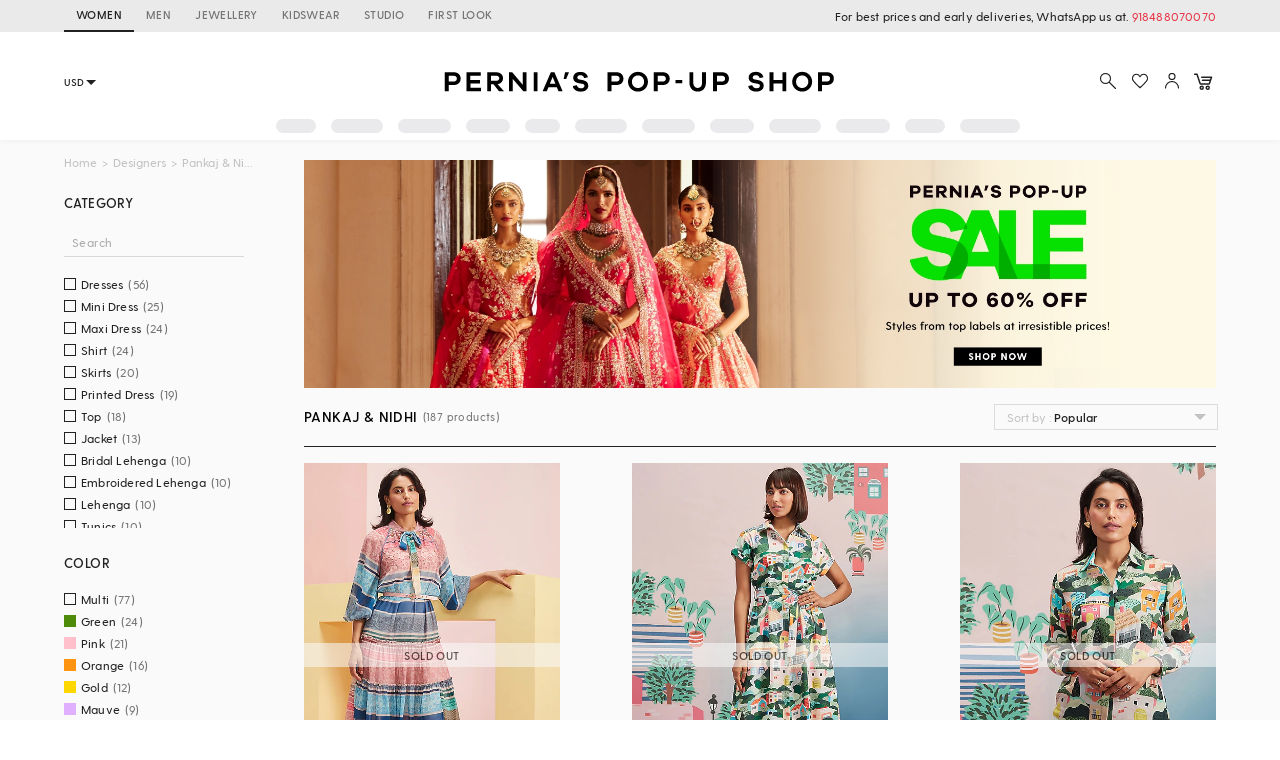

--- FILE ---
content_type: text/html; charset=utf-8
request_url: https://www.perniaspopupshop.com/designers/pankaj-nidhi
body_size: 34590
content:

    <!doctype html>
    <html lang='en'>
      <head>
        <meta charset="utf-8">
        <link rel="dns-prefetch preconnect" href="//img.perniaspopupshop.com" />
        <link rel="dns-prefetch preconnect" href="//www.googletagmanager.com" />
        <link rel="dns-prefetch preconnect" href="//www.google-analytics.com" />
        <link rel="dns-prefetch preconnect" href="//apis.google.com" />
        <meta name="viewport" content="width=device-width, initial-scale=1, shrink-to-fit=no">
        <!--[if IE]>
          <meta http-equiv="X-UA-Compatible" content="IE=Edge,chrome=1">
        <![endif]-->

        <link rel="apple-touch-icon" sizes="128x128" href="https://img.perniaspopupshop.com/ppus-assets/icons/ppus-logo-120*120.png" />
        <link rel="shortcut icon" href="https://img.perniaspopupshop.com/ppus-assets/icons/favicon.png">
        <title>Pankaj & Nidhi - Buy Dresses, Lehenga, Skirt Online 2026</title>
        <meta name="description" content=" Shop Latest Designer Dresses, Shirt, Top, Skirt, Pants, Jacket, Crop Top, Lehenga, Gown, Sarees & more by Pankaj and Nidhi at Pernia's Pop Up Shop" />
        <meta name="keywords" content="Pankaj and Nidhi Kurta Sets, Pankaj and Nidhi Lehengas, Pankaj and Nidhi Dresses, Pankaj and Nidhi Maxi Dress, Pankaj and Nidhi Anarkali Sets, Pankaj and Nidhi Gowns, Pankaj and Nidhi Tunics, Pankaj and Nidhi Tops, Pankaj and Nidhi Jumpsuits, Pankaj and Nidhi Lehenga Sets, Pankaj and Nidhi Kurtas, Pankaj and Nidhi Skirts, Pankaj and Nidhi Jackets, Pankaj and Nidhi crop tops, Pankaj and Nidhi palazzos" />
        <link rel="canonical" href="https://www.perniaspopupshop.com/designers/pankaj-nidhi" />
        
        <link rel="next" href="https://www.perniaspopupshop.com/designers/pankaj-nidhi?page=2" />
        <link rel="icon" href="https://img.perniaspopupshop.com/ppus-assets/icons/favicon.png" type="image/x-icon" />
        <link rel="shortcut icon" href="https://img.perniaspopupshop.com/ppus-assets/icons/favicon.png" type="image/x-icon" />
        <meta charset="utf-8">
        <meta name="mobile-web-app-capable" content="yes">
        <meta name="apple-mobile-web-app-capable" content="yes">
        <meta name="apple-mobile-web-app-status-bar-style" content="default">
        <meta http-equiv="cache-control" content="no-cache" />
        <meta http-equiv="Pragma" content="no-cache" />
        <meta http-equiv="Expires" content="0" />
        <meta name="viewport" content="width=device-width,minimum-scale=1,user-scalable=no">
        <!--itempro-->
        <meta itemprop="name"  content="Pankaj & Nidhi - Buy Dresses, Lehenga, Skirt Online 2026"/>
        <meta itemprop="description" content="Shop Latest Designer Dresses, Shirt, Top, Skirt, Pants, Jacket, Crop Top, Lehenga, Gown, Sarees & more by Pankaj and Nidhi at Pernia's Pop Up Shop" />
        <meta itemprop="image"  content="https://img.perniaspopupshop.com/ppus-assets/icons/ppus-logo.png" />
        <!--OG tags-->
        <meta id="ogurl" property="og:url" content="https://www.perniaspopupshop.com/designers/pankaj-nidhi">
        <meta property="og:image" content="https://img.perniaspopupshop.com/ppus-assets/icons/ppus-logo.png">
        <meta id="ogtitle" property="og:title" content="Pankaj & Nidhi - Buy Dresses, Lehenga, Skirt Online 2026">
        <meta property="og:image:width" content="200" />
        <meta property="og:image:height" content="200" />
        <meta id="ogdescription" property="og:description" content="Shop Latest Designer Dresses, Shirt, Top, Skirt, Pants, Jacket, Crop Top, Lehenga, Gown, Sarees & more by Pankaj and Nidhi at Pernia's Pop Up Shop">
        <meta property="og:site_name" content="perniaspopupshop">
        <meta property="og:type" content="website">
        <meta property="og:email" content="customercare@perniaspopupshop.com"/>
        <meta property="og:phone_number" content="+91 - 78478 48484"/>

        <!--robots-->
        <meta name="robots" content="noodp,noydir" />
        <meta name="YahooSeeker" content="INDEX, FOLLOW">
        <meta name="googlebot" content="index,follow">
        <meta name="msnbot" content="INDEX, FOLLOW">

        <!--extra-->
        <meta name="expires" content="never">
        <meta http-equiv="X-UA-Compatible" content="IE=edge">
        <meta name="author" content="Pernia's Pop-Up Shop" />
        <meta name="Rating" content="General">
        <meta http-equiv="Content-Language" content="en">
        <meta name="Revisit-After" content="1 Days">
        <meta name="Language" content="English">
        <meta name="distribution" content="Global">
        <meta name="allow-search" content="yes">

        <!--FB-->
        <meta property="fb:admins" content="@perniaspopupshop"/>

        <!--Twitter-->
        <meta name="twitter:card" content="summary" />
        <meta name="twitter:site" content="@PerniasPopUp" />
        <meta id="twittertitle" name="twitter:title" content="Pankaj & Nidhi - Buy Dresses, Lehenga, Skirt Online 2026"/>
        <meta id="twitterdescription" name="twitter:description" content="Shop Latest Designer Dresses, Shirt, Top, Skirt, Pants, Jacket, Crop Top, Lehenga, Gown, Sarees & more by Pankaj and Nidhi at Pernia's Pop Up Shop" />

        <meta name="theme-color" content="#f9d9e4">
        <script type="text/javascript">
          window.isProdUrl = true;
          window.G_CONF = {};
          window.G_CONF.DESKTOP_CLIENT_ONE_SIGNAL_API_KEY = "dab3bac6-7e2c-4cad-970f-89b5041fd2a8";
          window.G_CONF.DESKTOP_CLIENT_ALGOLIA_API_KEY = "22b7b39256136754a64c0d1ca90b0eab";
          window.G_CONF.DESKTOP_CLIENT_ALGOLIA_APP_ID = "HMUN70ICO8";
          window.G_CONF.DESKTOP_FACEBOOK_APPID = "254348841908614";
          window.G_CONF.DESKTOP_GOOGLE_CLIENTID = "633111157857-im2d0cl8pe7brjtgac3g75speqg4qc0b.apps.googleusercontent.com";
          window.G_CONF.DESKTOP_API_BASE_URL = "https://www.perniaspopupshop.com/napi";
          window.G_CONF.COUNTRY_CODE = "US";
          window.G_CONF.CURRENCY_CODE = "USD";
          window.G_CONF.CITY = "COLUMBUS";
          window.G_CONF.CONTINENT_CODE = "NA";
          window.G_CONF.RECAPTCHA_SITE_KEY= "6LfWwtoqAAAAAMucS5-td0VZeocg0Sh2zkudumv6";
					window.G_CONF.STRIPE_CLIENT_KEY = "pk_live_51IShHhCI52YwUfhHMK8MT4WFbqHeHtntG7MytgTFSCivroGO6fkCSMWeUHbQgXDV4Gjhh1S8hI0hjgJ8pObqZmkC00u5HjVCe4";
          window.G_CONF.PAYMENT_ORIGIN= "https://www.perniaspopupshop.com";
          window.G_CONF.PAYPAL_CLIENT_ID = "AQVcqvD-DlBAfPf1M8HXh_EyMbdPbfSKQRpwnVbNi_BsMs5K3DkeJ89FQBVtVlEmgkARmyMhEVOo6XHM";
          window.G_CONF.RAZORPAY_CLIENT_ID = "rzp_live_UHSkZze5pG3Vrc";
          window.G_CONF.APP_ENV = "production";
          window.G_CONF.CLIENT_IP = "3.147.13.221";
        </script>
        <!--schema.org-->
        <script type="application/ld+json">
	        {
	        	"@context" : "https://schema.org",
	            "@type" : "Organization",
	            "name" : "Pernia's Pop Up Shop",
	            "url" : "https://perniaspopupshop.com",
	            "contactPoint" : [{
	            	"@type" : "ContactPoint",
	            	"telephone" : "+91-78478 48484",
	            	"contactType" : "Customer Care"
	            }],
	            "logo" : "https://img.perniaspopupshop.com/ppus-assets/icons/ppus-logo.png",
	            "sameAs" : [
	            	"https://www.facebook.com/perniaspopupshop",
	            	"https://twitter.com/PerniasPopUp",
	            	"https://www.instagram.com/perniaspopupshop"
	            ]
	        }
	    </script>
        <link rel="stylesheet" href="https://fonts.googleapis.com/css?family=Bebas+Neue&display=swap">
        <!-- Insert bundled styles into <link> tag -->
        <link href="/psl_static/assets/1.7ddbfc46.chunk.css" media="screen, projection" rel="stylesheet" type="text/css">
<link href="/psl_static/assets/main.88c785d4.css" media="screen, projection" rel="stylesheet" type="text/css">
        <script src="/psl_static/cropper/cropper.js" defer ></script>
        <link rel="stylesheet" href="/psl_static/cropper/cropper.css" />
        <!-- Google Login -->
        <script src="https://accounts.google.com/gsi/client" async defer></script>
        <!-- Google Tag Manager -->
        <script>
          if (window.isProdUrl) {
            (function(w,d,s,l,i){w[l]=w[l]||[];w[l].push({'gtm.start':
            new Date().getTime(),event:'gtm.js'});var f=d.getElementsByTagName(s)[0],
            j=d.createElement(s),dl=l!='dataLayer'?'&l='+l:'';j.async=true;j.src=
            'https://www.googletagmanager.com/gtm.js?id='+i+dl;f.parentNode.insertBefore(j,f);
            })(window,document,'script','dataLayer','GTM-P5DCXS6');
            window.dataLayer = window.dataLayer || [];
            window.dataLayer.push({
              crto: {
                email: localStorage.getItem('userEmail'),
                device: 'd',
                currencyCode: localStorage.getItem('selectedCurrency'),
                countryCode: window.G_CONF.COUNTRY_CODE || 'IN'
              }
            });
          }
        </script>
        <!-- End Google Tag Manager -->

        <!-- Webengage Script -->
        <script id='_webengage_script_tag' type='text/javascript'>
          var webengage; !function(w,e,b,n,g){function o(e,t){e[t[t.length-1]]=function(){r.__queue.push([t.join("."),arguments])}}var i,s,r=w[b],z=" ",l="init options track screen onReady".split(z),a="feedback survey notification".split(z),c="options render clear abort".split(z),p="Open Close Submit Complete View Click".split(z),u="identify login logout setAttribute".split(z);if(!r||!r.__v){for(w[b]=r={__queue:[],__v:"6.0",user:{}},i=0;i<l.length;i++)o(r,[l[i]]);for(i=0;i<a.length;i++){for(r[a[i]]={},s=0;s<c.length;s++)o(r[a[i]],[a[i],c[s]]);for(s=0;s<p.length;s++)o(r[a[i]],[a[i],"on"+p[s]])}for(i=0;i<u.length;i++)o(r.user,["user",u[i]]);setTimeout(function(){var f=e.createElement("script"),d=e.getElementById("_webengage_script_tag");f.type="text/javascript",f.async=!0,f.src=("https:"==e.location.protocol?"https://widgets.in.webengage.com":"http://widgets.in.webengage.com")+"/js/webengage-min-v-6.0.js",d.parentNode.insertBefore(f,d)})}}(window,document,"webengage");
          webengage.init("in~~9919913a");
        </script> 
        <!-- End Webengage Script -->
      </head>
      <body>
        <!-- Insert the router, which passed from server-side -->
        <div id="react-view">
  <div class="App"><div><div class="Header"><div class="TopHeader"><div class="BreakPointContainer full-height"><div class="HeaderTabContainer d-flex"><a class="h7 HeaderTab d-flex align-center text-uppercase p-r-12 p-l-12 selected" href="/?utm_source=ToggleDesktop&amp;utm_medium=PPUS&amp;utm_campaign=PPUS">WOMEN</a><a class="h7 HeaderTab d-flex align-center text-uppercase p-r-12 p-l-12" href="/shop/menswear?utm_source=ToggleDesktop&amp;utm_medium=PPUS&amp;utm_campaign=Men">MEN</a><a class="h7 HeaderTab d-flex align-center text-uppercase p-r-12 p-l-12" href="/shop/jewellery-accessories?utm_source=ToggleDesktop&amp;utm_medium=PPUS&amp;utm_campaign=JewelleryAccessories">JEWELLERY</a><a class="h7 HeaderTab d-flex align-center text-uppercase p-r-12 p-l-12" href="/shop/kidswear?utm_source=ToggleDesktop&amp;utm_medium=PPUS&amp;utm_campaign=Kidswear">KIDSWEAR</a><a class="h7 HeaderTab d-flex align-center text-uppercase p-r-12 p-l-12" href="/store-locator?utm_source=ToggleDesktop&amp;utm_medium=PPUS&amp;utm_campaign=Studio">STUDIO</a><a class="h7 HeaderTab d-flex align-center text-uppercase p-r-12 p-l-12" target="_self" href="https://firstlook.fashion?utm_source=ToggleDesktop&amp;utm_medium=PPUS&amp;utm_campaign=Firstlook">FIRST LOOK</a></div><p class="p2 pernia-black-color text-right">For best prices and early deliveries, WhatsApp us at. <a class="p2 pernia-color" target="_blank" href="https://api.whatsapp.com/send?phone=918488070070&amp;text=Hi!%20Could%20you%20help%20me%20with%20a%20few%20queries!">918488070070</a> </p></div></div><div class="Content layout BreakPointContainer"><div class="layout column full-width"><div class="SearchAndActions"><div class="layout align-center justify-center"><div class="currencyContainer"><select class="currency demi-bold"><option value="INR">INR</option><option value="AUD">AUD</option><option value="GBP">GBP</option><option value="CAD">CAD</option><option value="HKD">HKD</option><option value="SGD">SGD</option><option value="USD">USD</option><option value="EUR">EUR</option></select><div class="DownBlackArrow"></div></div><div class="Logo cursor-pointer"><img src="https://img.perniaspopupshop.com/ppus-assets/icons/ppus-logo.svg" alt="Logo"/></div><div class="flex layout align-center Actions"><button class="btn-icon p-l-0 p-r-0"><img src="https://img.perniaspopupshop.com/ppus-assets/icons/explore_v2.svg" alt="Search" class="IconBtn"/></button><button class="prel btn-icon p-l-0 p-r-0"><img src="https://img.perniaspopupshop.com/ppus-assets/icons/wishlist_v2.svg" alt="Search" class="IconBtn"/></button><button class="btn-icon p-l-0 p-r-0"><img src="https://img.perniaspopupshop.com/ppus-assets/icons/account_v2.svg" alt="Search" class="IconBtn"/></button><a class="prel" href="/checkout/cart"><img src="https://img.perniaspopupshop.com/ppus-assets/icons/new_icon-cart14_09_23.svg" alt="Cart" class="IconBtn cartIcon"/></a></div></div></div><div class="flex layout justify-center"><div class="layout align-center justify-center"><div class="LinePlaceholderContainer prel m-l-15" style="height:14px;width:40px"><div class="animated-bg-placeholder" style="border-radius:15px"></div></div><div class="LinePlaceholderContainer prel m-l-15" style="height:14px;width:52px"><div class="animated-bg-placeholder" style="border-radius:15px"></div></div><div class="LinePlaceholderContainer prel m-l-15" style="height:14px;width:53px"><div class="animated-bg-placeholder" style="border-radius:15px"></div></div><div class="LinePlaceholderContainer prel m-l-15" style="height:14px;width:44px"><div class="animated-bg-placeholder" style="border-radius:15px"></div></div><div class="LinePlaceholderContainer prel m-l-15" style="height:14px;width:35px"><div class="animated-bg-placeholder" style="border-radius:15px"></div></div><div class="LinePlaceholderContainer prel m-l-15" style="height:14px;width:52px"><div class="animated-bg-placeholder" style="border-radius:15px"></div></div><div class="LinePlaceholderContainer prel m-l-15" style="height:14px;width:53px"><div class="animated-bg-placeholder" style="border-radius:15px"></div></div><div class="LinePlaceholderContainer prel m-l-15" style="height:14px;width:44px"><div class="animated-bg-placeholder" style="border-radius:15px"></div></div><div class="LinePlaceholderContainer prel m-l-15" style="height:14px;width:52px"><div class="animated-bg-placeholder" style="border-radius:15px"></div></div><div class="LinePlaceholderContainer prel m-l-15" style="height:14px;width:54px"><div class="animated-bg-placeholder" style="border-radius:15px"></div></div><div class="LinePlaceholderContainer prel m-l-15" style="height:14px;width:40px"><div class="animated-bg-placeholder" style="border-radius:15px"></div></div><div class="LinePlaceholderContainer prel m-l-15" style="height:14px;width:60px"><div class="animated-bg-placeholder" style="border-radius:15px"></div></div></div></div></div></div></div><div class="HeaderPlaceholder"></div></div><div class="BreakPointContainer AppContent"><div><div class="layout ProductList align-start"><div class="FilterOpenOnTabletCloseIcon"><img src="https://img.perniaspopupshop.com/ppus-assets/icons/cross.svg"/></div><div class="FilterContainer"><div class="Filter"><div class="Breadcrumbs layout align-center"><div><a class="pernia-color-hover ellipsis" href="/">Home</a><span class="m-l-5 m-r-5">&gt;</span></div><div><a class="pernia-color-hover ellipsis" href="/designers">Designers</a><span class="m-l-5 m-r-5">&gt;</span></div><div><span class="ellipsis">Pankaj &amp; Nidhi</span></div></div><div class="FilterContent"><div class="CheckboxList"><h5 class="CheckboxListTitle demi-bold">Category</h5><div class="CheckboxListSearch"><input type="text" value="" placeholder="Search"/></div><div class="CheckboxListOptions layout row align-start wrap" id="CheckboxListOptions-category_product"><div class="flex xs12 CheckboxColorOptions"><div class="PslCheckbox flex"><label><input type="checkbox" name="7588" class="PslCheckboxInput"/><span class="PslCheckboxCheckmark"></span><span class="PslCheckboxText m-l-5 m-r-5 ellipsis p2">Dresses</span><span class="PslCheckboxCount p2">(<!-- -->56<!-- -->)</span></label></div></div><div class="flex xs12 CheckboxColorOptions"><div class="PslCheckbox flex"><label><input type="checkbox" name="5148" class="PslCheckboxInput"/><span class="PslCheckboxCheckmark"></span><span class="PslCheckboxText m-l-5 m-r-5 ellipsis p2">Mini Dress</span><span class="PslCheckboxCount p2">(<!-- -->25<!-- -->)</span></label></div></div><div class="flex xs12 CheckboxColorOptions"><div class="PslCheckbox flex"><label><input type="checkbox" name="4894" class="PslCheckboxInput"/><span class="PslCheckboxCheckmark"></span><span class="PslCheckboxText m-l-5 m-r-5 ellipsis p2">Maxi Dress</span><span class="PslCheckboxCount p2">(<!-- -->24<!-- -->)</span></label></div></div><div class="flex xs12 CheckboxColorOptions"><div class="PslCheckbox flex"><label><input type="checkbox" name="6996" class="PslCheckboxInput"/><span class="PslCheckboxCheckmark"></span><span class="PslCheckboxText m-l-5 m-r-5 ellipsis p2">Shirt</span><span class="PslCheckboxCount p2">(<!-- -->24<!-- -->)</span></label></div></div><div class="flex xs12 CheckboxColorOptions"><div class="PslCheckbox flex"><label><input type="checkbox" name="2531" class="PslCheckboxInput"/><span class="PslCheckboxCheckmark"></span><span class="PslCheckboxText m-l-5 m-r-5 ellipsis p2">Skirts</span><span class="PslCheckboxCount p2">(<!-- -->20<!-- -->)</span></label></div></div><div class="flex xs12 CheckboxColorOptions"><div class="PslCheckbox flex"><label><input type="checkbox" name="4945" class="PslCheckboxInput"/><span class="PslCheckboxCheckmark"></span><span class="PslCheckboxText m-l-5 m-r-5 ellipsis p2">Printed Dress</span><span class="PslCheckboxCount p2">(<!-- -->19<!-- -->)</span></label></div></div><div class="flex xs12 CheckboxColorOptions"><div class="PslCheckbox flex"><label><input type="checkbox" name="6269" class="PslCheckboxInput"/><span class="PslCheckboxCheckmark"></span><span class="PslCheckboxText m-l-5 m-r-5 ellipsis p2">Top</span><span class="PslCheckboxCount p2">(<!-- -->18<!-- -->)</span></label></div></div><div class="flex xs12 CheckboxColorOptions"><div class="PslCheckbox flex"><label><input type="checkbox" name="11380" class="PslCheckboxInput"/><span class="PslCheckboxCheckmark"></span><span class="PslCheckboxText m-l-5 m-r-5 ellipsis p2">Jacket</span><span class="PslCheckboxCount p2">(<!-- -->13<!-- -->)</span></label></div></div><div class="flex xs12 CheckboxColorOptions"><div class="PslCheckbox flex"><label><input type="checkbox" name="4874" class="PslCheckboxInput"/><span class="PslCheckboxCheckmark"></span><span class="PslCheckboxText m-l-5 m-r-5 ellipsis p2">Bridal Lehenga</span><span class="PslCheckboxCount p2">(<!-- -->10<!-- -->)</span></label></div></div><div class="flex xs12 CheckboxColorOptions"><div class="PslCheckbox flex"><label><input type="checkbox" name="5722" class="PslCheckboxInput"/><span class="PslCheckboxCheckmark"></span><span class="PslCheckboxText m-l-5 m-r-5 ellipsis p2">Embroidered Lehenga</span><span class="PslCheckboxCount p2">(<!-- -->10<!-- -->)</span></label></div></div><div class="flex xs12 CheckboxColorOptions"><div class="PslCheckbox flex"><label><input type="checkbox" name="6271" class="PslCheckboxInput"/><span class="PslCheckboxCheckmark"></span><span class="PslCheckboxText m-l-5 m-r-5 ellipsis p2">Lehenga</span><span class="PslCheckboxCount p2">(<!-- -->10<!-- -->)</span></label></div></div><div class="flex xs12 CheckboxColorOptions"><div class="PslCheckbox flex"><label><input type="checkbox" name="2544" class="PslCheckboxInput"/><span class="PslCheckboxCheckmark"></span><span class="PslCheckboxText m-l-5 m-r-5 ellipsis p2">Tunics</span><span class="PslCheckboxCount p2">(<!-- -->10<!-- -->)</span></label></div></div><div class="flex xs12 CheckboxColorOptions"><div class="PslCheckbox flex"><label><input type="checkbox" name="6270" class="PslCheckboxInput"/><span class="PslCheckboxCheckmark"></span><span class="PslCheckboxText m-l-5 m-r-5 ellipsis p2">Pant</span><span class="PslCheckboxCount p2">(<!-- -->8<!-- -->)</span></label></div></div><div class="flex xs12 CheckboxColorOptions"><div class="PslCheckbox flex"><label><input type="checkbox" name="4897" class="PslCheckboxInput"/><span class="PslCheckboxCheckmark"></span><span class="PslCheckboxText m-l-5 m-r-5 ellipsis p2">Mini Skirt</span><span class="PslCheckboxCount p2">(<!-- -->7<!-- -->)</span></label></div></div><div class="flex xs12 CheckboxColorOptions"><div class="PslCheckbox flex"><label><input type="checkbox" name="18292" class="PslCheckboxInput"/><span class="PslCheckboxCheckmark"></span><span class="PslCheckboxText m-l-5 m-r-5 ellipsis p2">Shirt Dress</span><span class="PslCheckboxCount p2">(<!-- -->6<!-- -->)</span></label></div></div><div class="flex xs12 CheckboxColorOptions"><div class="PslCheckbox flex"><label><input type="checkbox" name="2529" class="PslCheckboxInput"/><span class="PslCheckboxCheckmark"></span><span class="PslCheckboxText m-l-5 m-r-5 ellipsis p2">Shorts</span><span class="PslCheckboxCount p2">(<!-- -->6<!-- -->)</span></label></div></div><div class="flex xs12 CheckboxColorOptions"><div class="PslCheckbox flex"><label><input type="checkbox" name="4895" class="PslCheckboxInput"/><span class="PslCheckboxCheckmark"></span><span class="PslCheckboxText m-l-5 m-r-5 ellipsis p2">Gown</span><span class="PslCheckboxCount p2">(<!-- -->5<!-- -->)</span></label></div></div><div class="flex xs12 CheckboxColorOptions"><div class="PslCheckbox flex"><label><input type="checkbox" name="5182" class="PslCheckboxInput"/><span class="PslCheckboxCheckmark"></span><span class="PslCheckboxText m-l-5 m-r-5 ellipsis p2">Midi Skirt</span><span class="PslCheckboxCount p2">(<!-- -->5<!-- -->)</span></label></div></div><div class="flex xs12 CheckboxColorOptions"><div class="PslCheckbox flex"><label><input type="checkbox" name="6191" class="PslCheckboxInput"/><span class="PslCheckboxCheckmark"></span><span class="PslCheckboxText m-l-5 m-r-5 ellipsis p2">Jacket Set</span><span class="PslCheckboxCount p2">(<!-- -->4<!-- -->)</span></label></div></div><div class="flex xs12 CheckboxColorOptions"><div class="PslCheckbox flex"><label><input type="checkbox" name="5133" class="PslCheckboxInput"/><span class="PslCheckboxCheckmark"></span><span class="PslCheckboxText m-l-5 m-r-5 ellipsis p2">Midi Dress</span><span class="PslCheckboxCount p2">(<!-- -->3<!-- -->)</span></label></div></div><div class="flex xs12 CheckboxColorOptions"><div class="PslCheckbox flex"><label><input type="checkbox" name="11378" class="PslCheckboxInput"/><span class="PslCheckboxCheckmark"></span><span class="PslCheckboxText m-l-5 m-r-5 ellipsis p2">Skirt Set</span><span class="PslCheckboxCount p2">(<!-- -->3<!-- -->)</span></label></div></div><div class="flex xs12 CheckboxColorOptions"><div class="PslCheckbox flex"><label><input type="checkbox" name="2469" class="PslCheckboxInput"/><span class="PslCheckboxCheckmark"></span><span class="PslCheckboxText m-l-5 m-r-5 ellipsis p2">Blazers</span><span class="PslCheckboxCount p2">(<!-- -->2<!-- -->)</span></label></div></div><div class="flex xs12 CheckboxColorOptions"><div class="PslCheckbox flex"><label><input type="checkbox" name="2772" class="PslCheckboxInput"/><span class="PslCheckboxCheckmark"></span><span class="PslCheckboxText m-l-5 m-r-5 ellipsis p2">Blouse</span><span class="PslCheckboxCount p2">(<!-- -->2<!-- -->)</span></label></div></div><div class="flex xs12 CheckboxColorOptions"><div class="PslCheckbox flex"><label><input type="checkbox" name="2460" class="PslCheckboxInput"/><span class="PslCheckboxCheckmark"></span><span class="PslCheckboxText m-l-5 m-r-5 ellipsis p2">Capes</span><span class="PslCheckboxCount p2">(<!-- -->1<!-- -->)</span></label></div></div><div class="flex xs12 CheckboxColorOptions"><div class="PslCheckbox flex"><label><input type="checkbox" name="4902" class="PslCheckboxInput"/><span class="PslCheckboxCheckmark"></span><span class="PslCheckboxText m-l-5 m-r-5 ellipsis p2">Cocktail Saree</span><span class="PslCheckboxCount p2">(<!-- -->1<!-- -->)</span></label></div></div><div class="flex xs12 CheckboxColorOptions"><div class="PslCheckbox flex"><label><input type="checkbox" name="6368" class="PslCheckboxInput"/><span class="PslCheckboxCheckmark"></span><span class="PslCheckboxText m-l-5 m-r-5 ellipsis p2">Jacket Saree</span><span class="PslCheckboxCount p2">(<!-- -->1<!-- -->)</span></label></div></div><div class="flex xs12 CheckboxColorOptions"><div class="PslCheckbox flex"><label><input type="checkbox" name="6239" class="PslCheckboxInput"/><span class="PslCheckboxCheckmark"></span><span class="PslCheckboxText m-l-5 m-r-5 ellipsis p2">Jumpsuits</span><span class="PslCheckboxCount p2">(<!-- -->1<!-- -->)</span></label></div></div><div class="flex xs12 CheckboxColorOptions"><div class="PslCheckbox flex"><label><input type="checkbox" name="2522" class="PslCheckboxInput"/><span class="PslCheckboxCheckmark"></span><span class="PslCheckboxText m-l-5 m-r-5 ellipsis p2">Sarees</span><span class="PslCheckboxCount p2">(<!-- -->1<!-- -->)</span></label></div></div></div></div><div class="CheckboxList"><h5 class="CheckboxListTitle demi-bold">Color</h5><div class="CheckboxListOptions layout row align-start wrap" id="CheckboxListOptions-colour_code"><div class="flex xs12 CheckboxColorOptions"><div class="PslCheckbox flex"><label><input type="checkbox" name="1937" class="PslCheckboxInput"/><span class="PslCheckboxCheckmark" style="background-color:;border-color:"></span><span class="PslCheckboxText m-l-5 m-r-5 ellipsis p2">Multi</span><span class="PslCheckboxCount p2">(<!-- -->77<!-- -->)</span></label></div></div><div class="flex xs12 CheckboxColorOptions"><div class="PslCheckbox flex"><label><input type="checkbox" name="2592" class="PslCheckboxInput"/><span class="PslCheckboxCheckmark" style="background-color:#4E8B08;border-color:#4E8B08"></span><span class="PslCheckboxText m-l-5 m-r-5 ellipsis p2">Green</span><span class="PslCheckboxCount p2">(<!-- -->24<!-- -->)</span></label></div></div><div class="flex xs12 CheckboxColorOptions"><div class="PslCheckbox flex"><label><input type="checkbox" name="2581" class="PslCheckboxInput"/><span class="PslCheckboxCheckmark" style="background-color:#FFC0CB;border-color:#FFC0CB"></span><span class="PslCheckboxText m-l-5 m-r-5 ellipsis p2">Pink</span><span class="PslCheckboxCount p2">(<!-- -->21<!-- -->)</span></label></div></div><div class="flex xs12 CheckboxColorOptions"><div class="PslCheckbox flex"><label><input type="checkbox" name="1919" class="PslCheckboxInput"/><span class="PslCheckboxCheckmark" style="background-color:#FF9410;border-color:#FF9410"></span><span class="PslCheckboxText m-l-5 m-r-5 ellipsis p2">Orange</span><span class="PslCheckboxCount p2">(<!-- -->16<!-- -->)</span></label></div></div><div class="flex xs12 CheckboxColorOptions"><div class="PslCheckbox flex"><label><input type="checkbox" name="2098" class="PslCheckboxInput"/><span class="PslCheckboxCheckmark" style="background-color:#ffd700;border-color:#ffd700"></span><span class="PslCheckboxText m-l-5 m-r-5 ellipsis p2">Gold</span><span class="PslCheckboxCount p2">(<!-- -->12<!-- -->)</span></label></div></div><div class="flex xs12 CheckboxColorOptions"><div class="PslCheckbox flex"><label><input type="checkbox" name="2214" class="PslCheckboxInput"/><span class="PslCheckboxCheckmark" style="background-color:#E0B0FF;border-color:#E0B0FF"></span><span class="PslCheckboxText m-l-5 m-r-5 ellipsis p2">Mauve</span><span class="PslCheckboxCount p2">(<!-- -->9<!-- -->)</span></label></div></div><div class="flex xs12 CheckboxColorOptions"><div class="PslCheckbox flex"><label><input type="checkbox" name="1936" class="PslCheckboxInput"/><span class="PslCheckboxCheckmark" style="background-color:#FF7F50;border-color:#FF7F50"></span><span class="PslCheckboxText m-l-5 m-r-5 ellipsis p2">Coral</span><span class="PslCheckboxCount p2">(<!-- -->8<!-- -->)</span></label></div></div><div class="flex xs12 CheckboxColorOptions"><div class="PslCheckbox flex"><label><input type="checkbox" name="2705" class="PslCheckboxInput"/><span class="PslCheckboxCheckmark" style="background-color:#ff00ff;border-color:#ff00ff"></span><span class="PslCheckboxText m-l-5 m-r-5 ellipsis p2">Fuchsia</span><span class="PslCheckboxCount p2">(<!-- -->7<!-- -->)</span></label></div></div><div class="flex xs12 CheckboxColorOptions"><div class="PslCheckbox flex"><label><input type="checkbox" name="2397" class="PslCheckboxInput"/><span class="PslCheckboxCheckmark" style="background-color:#65DDEF;border-color:#65DDEF"></span><span class="PslCheckboxText m-l-5 m-r-5 ellipsis p2">Powder Blue</span><span class="PslCheckboxCount p2">(<!-- -->7<!-- -->)</span></label></div></div><div class="flex xs12 CheckboxColorOptions"><div class="PslCheckbox flex"><label><input type="checkbox" name="2708" class="PslCheckboxInput"/><span class="PslCheckboxCheckmark" style="background-color:#FFB7DE;border-color:#FFB7DE"></span><span class="PslCheckboxText m-l-5 m-r-5 ellipsis p2">Blush Pink</span><span class="PslCheckboxCount p2">(<!-- -->6<!-- -->)</span></label></div></div><div class="flex xs12 CheckboxColorOptions"><div class="PslCheckbox flex"><label><input type="checkbox" name="2080" class="PslCheckboxInput"/><span class="PslCheckboxCheckmark" style="background-color:#3DDABF;border-color:#3DDABF"></span><span class="PslCheckboxText m-l-5 m-r-5 ellipsis p2">Turquoise</span><span class="PslCheckboxCount p2">(<!-- -->5<!-- -->)</span></label></div></div><div class="flex xs12 CheckboxColorOptions"><div class="PslCheckbox flex"><label><input type="checkbox" name="2585" class="PslCheckboxInput"/><span class="PslCheckboxCheckmark" style="background-color:#ff0000;border-color:#ff0000"></span><span class="PslCheckboxText m-l-5 m-r-5 ellipsis p2">Red</span><span class="PslCheckboxCount p2">(<!-- -->4<!-- -->)</span></label></div></div><div class="flex xs12 CheckboxColorOptions"><div class="PslCheckbox flex"><label><input type="checkbox" name="2119" class="PslCheckboxInput"/><span class="PslCheckboxCheckmark" style="background-color:#808080;border-color:#808080"></span><span class="PslCheckboxText m-l-5 m-r-5 ellipsis p2">Grey</span><span class="PslCheckboxCount p2">(<!-- -->3<!-- -->)</span></label></div></div><div class="flex xs12 CheckboxColorOptions"><div class="PslCheckbox flex"><label><input type="checkbox" name="2583" class="PslCheckboxInput"/><span class="PslBlackCheckboxCheckmark PslCheckboxCheckmark" style="background-color:#ffff00;border-color:#ffff00"></span><span class="PslCheckboxText m-l-5 m-r-5 ellipsis p2">Yellow</span><span class="PslCheckboxCount p2">(<!-- -->2<!-- -->)</span></label></div></div><div class="flex xs12 CheckboxColorOptions"><div class="PslCheckbox flex"><label><input type="checkbox" name="2147" class="PslCheckboxInput"/><span class="PslCheckboxCheckmark" style="background-color:#E1A309;border-color:#E1A309"></span><span class="PslCheckboxText m-l-5 m-r-5 ellipsis p2">Beige</span><span class="PslCheckboxCount p2">(<!-- -->1<!-- -->)</span></label></div></div><div class="flex xs12 CheckboxColorOptions"><div class="PslCheckbox flex"><label><input type="checkbox" name="1927" class="PslCheckboxInput"/><span class="PslCheckboxCheckmark" style="background-color:#FFDAB99;border-color:#FFDAB99"></span><span class="PslCheckboxText m-l-5 m-r-5 ellipsis p2">Peach</span><span class="PslCheckboxCount p2">(<!-- -->1<!-- -->)</span></label></div></div><div class="flex xs12 CheckboxColorOptions"><div class="PslCheckbox flex"><label><input type="checkbox" name="2591" class="PslCheckboxInput"/><span class="PslCheckboxCheckmark" style="background-color:#c0c0c0;border-color:#c0c0c0"></span><span class="PslCheckboxText m-l-5 m-r-5 ellipsis p2">Silver</span><span class="PslCheckboxCount p2">(<!-- -->1<!-- -->)</span></label></div></div><div class="flex xs12 CheckboxColorOptions"><div class="PslCheckbox flex"><label><input type="checkbox" name="2091" class="PslCheckboxInput"/><span class="PslCheckboxCheckmark" style="background-color:;border-color:"></span><span class="PslCheckboxText m-l-5 m-r-5 ellipsis p2">White</span><span class="PslCheckboxCount p2">(<!-- -->1<!-- -->)</span></label></div></div></div></div><div class="PriceFilterContainer CheckboxList"><div class="layout justify-space-between align-center CheckboxListTitle"><h5 class="demi-bold">Price</h5></div><div class="layout"><div class="flex xs5"><p class="m-b-5 CurrencySymbol m-l-12 p2">Min</p><div class="layout align-center"><span class="m-r-5 CurrencySymbol p2">$</span><div class="layout"><input type="number" value="80" placeholder="Min" class="full-width p2"/></div></div></div><div class="flex xs6 offset-xs1"><p class="m-b-5 CurrencySymbol m-l-12 p2">Max</p><div class="layout align-center"><span class="m-r-5 CurrencySymbol p2">$</span><div class="layout"><input type="number" value="4079" placeholder="Max" class="full-width p2"/></div></div></div></div><div class="m-t-10 p-t-10 layout p-b-20 m-r-10"><div aria-disabled="false" class="input-range"><span class="input-range__label input-range__label--min"><span class="input-range__label-container">$80</span></span><div class="input-range__track input-range__track--background"><div style="left:0%;width:100%" class="input-range__track input-range__track--active"></div><span class="input-range__slider-container" style="position:absolute;left:0%"><span class="input-range__label input-range__label--value"><span class="input-range__label-container">$80</span></span><div aria-valuemax="4079" aria-valuemin="80" aria-valuenow="80" class="input-range__slider" draggable="false" role="slider" tabindex="0"></div></span><span class="input-range__slider-container" style="position:absolute;left:100%"><span class="input-range__label input-range__label--value"><span class="input-range__label-container">$4079</span></span><div aria-valuemax="4079" aria-valuemin="80" aria-valuenow="4079" class="input-range__slider" draggable="false" role="slider" tabindex="0"></div></span></div><span class="input-range__label input-range__label--max"><span class="input-range__label-container">$4079</span></span></div></div></div></div><div class="FilterContentPlaceholder"></div></div></div><div class="custom-flex ProductListContainer minWidth0"><div class="prel"><div class="Banner m-t-20 prel"><a href="/listing/festive-offers/?shop_by_custom_category=clothing&amp;utm_source=landing&amp;utm_medium=banner&amp;utm_campaign=PPUSSALEWOMEN"><div class="DynamicHeightLoaderWrapper" style="padding-top:25%"><div class="DynamicHeightLoader layout row align-center justify-center" style="padding-top:25%"><div class="animated-bg-placeholder"></div></div></div></a></div><div><img class="cursor-pointer BackToTop" src="https://img.perniaspopupshop.com/ppus-assets/icons/back-to-top.svg"/></div><div>
    <script type="application/ld+json">
        []
    </script>
    </div><div class="CategoryHeader layout justify-space-between align-center"><div><div class="layout align-center"><h4 class="CategoryTitle ellipsis demi-bold">Pankaj &amp; Nidhi</h4><p class="CategoryProductCount h7 font-normal">(<!-- -->187<!-- --> products)</p></div></div><div class="CategoryHeaderFilters"><div class="FilterIconForTablet"><button class="btn-pernia-secondry bold"><img src="https://img.perniaspopupshop.com/ppus-assets/icons/filter.svg"/><span>Filter</span></button></div><div class="dd-wrapper"><div class="dd-header"><div><span class="dd-header-sort-text">Sort by : </span><span class="dd-header-title demi-bold">Popular</span></div><span class="arrow-icon m-r-5 arrow-down-icon"></span></div></div></div></div><div class="layout wrap align-start justify-space-between"><div><a target="_blank" rel="opener" class="ProductCard" href="/pankaj-nidhi-multi-colored-graphic-printed-midi-dress-pank102155.html"><div class="ProductCardImageWrapper"><div class="ProductImageWrapper"><div class="FirstProductImage"><div class="DynamicHeightLoaderWrapper" style="padding-top:150%"><div class="DynamicHeightLoader layout row align-center justify-center" style="padding-top:150%"><div class="animated-bg-placeholder"></div></div></div></div><div class="HoverProductImage"><div class="DynamicHeightLoaderWrapper" style="padding-top:150%"><div class="DynamicHeightLoader layout row align-center justify-center" style="padding-top:150%"><div class="animated-bg-placeholder"></div></div></div></div></div><div class="PrebookPlaceholder layout align-center justify-center"><h4 class="h7">SOLD OUT</h4></div></div><div class="ProductCardBottom"><h6 class="ProductCardTitle ellipsis demi-bold">Pankaj &amp; Nidhi</h6><p class="ProductCardDescription p2 ellipsis-two-line">Multi-Colored Graphic Printed Dress</p><div class="disabled cursor-default layout align-center justify-start"><div class="ProductPrice row wrap m-r-8"><span class="SpecialPrice demi-bold">$<!-- -->295.07</span></div><div>|<button class="btn-icon pernia-color disabled text-underline h6 demi-bold m-l-8">Show Interest</button></div></div></div></a></div><div><a target="_blank" rel="opener" class="ProductCard" href="/pankaj-nidhi-multi-colored-printed-shirt-dress-pank102172.html"><div class="ProductCardImageWrapper"><div class="ProductImageWrapper"><div class="FirstProductImage"><div class="DynamicHeightLoaderWrapper" style="padding-top:150%"><div class="DynamicHeightLoader layout row align-center justify-center" style="padding-top:150%"><div class="animated-bg-placeholder"></div></div></div></div><div class="HoverProductImage"><div class="DynamicHeightLoaderWrapper" style="padding-top:150%"><div class="DynamicHeightLoader layout row align-center justify-center" style="padding-top:150%"><div class="animated-bg-placeholder"></div></div></div></div></div><div class="PrebookPlaceholder layout align-center justify-center"><h4 class="h7">SOLD OUT</h4></div></div><div class="ProductCardBottom"><h6 class="ProductCardTitle ellipsis demi-bold">Pankaj &amp; Nidhi</h6><p class="ProductCardDescription p2 ellipsis-two-line">Multi Colored Printed Shirt Dress</p><div class="disabled cursor-default layout align-center justify-start"><div class="ProductPrice row wrap m-r-8"><span class="SpecialPrice demi-bold">$<!-- -->227.75</span></div><div>|<button class="btn-icon pernia-color disabled text-underline h6 demi-bold m-l-8">Show Interest</button></div></div></div></a></div><div><a target="_blank" rel="opener" class="ProductCard" href="/pankaj-nidhi-multi-colored-silk-printed-shirt-pank102171.html"><div class="ProductCardImageWrapper"><div class="ProductImageWrapper"><div class="FirstProductImage"><div class="DynamicHeightLoaderWrapper" style="padding-top:150%"><div class="DynamicHeightLoader layout row align-center justify-center" style="padding-top:150%"><div class="animated-bg-placeholder"></div></div></div></div><div class="HoverProductImage"><div class="DynamicHeightLoaderWrapper" style="padding-top:150%"><div class="DynamicHeightLoader layout row align-center justify-center" style="padding-top:150%"><div class="animated-bg-placeholder"></div></div></div></div></div><div class="PrebookPlaceholder layout align-center justify-center"><h4 class="h7">SOLD OUT</h4></div></div><div class="ProductCardBottom"><h6 class="ProductCardTitle ellipsis demi-bold">Pankaj &amp; Nidhi</h6><p class="ProductCardDescription p2 ellipsis-two-line">Multi Colored Silk Printed Shirt</p><div class="disabled cursor-default layout align-center justify-start"><div class="ProductPrice row wrap m-r-8"><span class="SpecialPrice demi-bold">$<!-- -->261.82</span></div><div>|<button class="btn-icon pernia-color disabled text-underline h6 demi-bold m-l-8">Show Interest</button></div></div></div></a></div><div><a target="_blank" rel="opener" class="ProductCard" href="/pankaj-nidhi-multi-colored-printed-maxi-dress-pank102170.html"><div class="ProductCardImageWrapper"><div class="ProductImageWrapper"><div class="FirstProductImage"><div class="DynamicHeightLoaderWrapper" style="padding-top:150%"><div class="DynamicHeightLoader layout row align-center justify-center" style="padding-top:150%"><div class="animated-bg-placeholder"></div></div></div></div><div class="HoverProductImage"><div class="DynamicHeightLoaderWrapper" style="padding-top:150%"><div class="DynamicHeightLoader layout row align-center justify-center" style="padding-top:150%"><div class="animated-bg-placeholder"></div></div></div></div></div><div class="PrebookPlaceholder layout align-center justify-center"><h4 class="h7">SOLD OUT</h4></div></div><div class="ProductCardBottom"><h6 class="ProductCardTitle ellipsis demi-bold">Pankaj &amp; Nidhi</h6><p class="ProductCardDescription p2 ellipsis-two-line">Multi Colored Printed Maxi Dress</p><div class="disabled cursor-default layout align-center justify-start"><div class="ProductPrice row wrap m-r-8"><span class="SpecialPrice demi-bold">$<!-- -->471.30</span></div><div>|<button class="btn-icon pernia-color disabled text-underline h6 demi-bold m-l-8">Show Interest</button></div></div></div></a></div><div><a target="_blank" rel="opener" class="ProductCard ProductCardBannerSize-1" href="/listing/a-listers/?discount_label=1_20-21_30-31_40-41_50-51_60&amp;utm_source=cft&amp;utm_medium=banner&amp;utm_campaign=WWAlisters"><div class="ProductCardImageWrapper"><div class="ProductImageWrapper"><div class="FirstProductImage"><div class="DynamicHeightLoaderWrapper" style="padding-top:150%"><div class="DynamicHeightLoader layout row align-center justify-center" style="padding-top:150%"><div class="animated-bg-placeholder"></div></div></div></div></div></div></a></div><div><a target="_blank" rel="opener" class="ProductCard" href="/pankaj-nidhi-green-chiffon-printed-maxi-dress-pank102169.html"><div class="ProductCardImageWrapper"><div class="ProductImageWrapper"><div class="FirstProductImage"><div class="DynamicHeightLoaderWrapper" style="padding-top:150%"><div class="DynamicHeightLoader layout row align-center justify-center" style="padding-top:150%"><div class="animated-bg-placeholder"></div></div></div></div><div class="HoverProductImage"><div class="DynamicHeightLoaderWrapper" style="padding-top:150%"><div class="DynamicHeightLoader layout row align-center justify-center" style="padding-top:150%"><div class="animated-bg-placeholder"></div></div></div></div></div><div class="PrebookPlaceholder layout align-center justify-center"><h4 class="h7">SOLD OUT</h4></div></div><div class="ProductCardBottom"><h6 class="ProductCardTitle ellipsis demi-bold">Pankaj &amp; Nidhi</h6><p class="ProductCardDescription p2 ellipsis-two-line">Green Chiffon Printed Maxi Dress</p><div class="disabled cursor-default layout align-center justify-start"><div class="ProductPrice row wrap m-r-8"><span class="SpecialPrice demi-bold">$<!-- -->471.30</span></div><div>|<button class="btn-icon pernia-color disabled text-underline h6 demi-bold m-l-8">Show Interest</button></div></div></div></a></div><div><a target="_blank" rel="opener" class="ProductCard" href="/pankaj-nidhi-green-printed-mini-dress-pank102168.html"><div class="ProductCardImageWrapper"><div class="ProductImageWrapper"><div class="FirstProductImage"><div class="DynamicHeightLoaderWrapper" style="padding-top:150%"><div class="DynamicHeightLoader layout row align-center justify-center" style="padding-top:150%"><div class="animated-bg-placeholder"></div></div></div></div><div class="HoverProductImage"><div class="DynamicHeightLoaderWrapper" style="padding-top:150%"><div class="DynamicHeightLoader layout row align-center justify-center" style="padding-top:150%"><div class="animated-bg-placeholder"></div></div></div></div></div><div class="PrebookPlaceholder layout align-center justify-center"><h4 class="h7">SOLD OUT</h4></div></div><div class="ProductCardBottom"><h6 class="ProductCardTitle ellipsis demi-bold">Pankaj &amp; Nidhi</h6><p class="ProductCardDescription p2 ellipsis-two-line">Green Printed Mini Dress</p><div class="disabled cursor-default layout align-center justify-start"><div class="ProductPrice row wrap m-r-8"><span class="SpecialPrice demi-bold">$<!-- -->295.07</span></div><div>|<button class="btn-icon pernia-color disabled text-underline h6 demi-bold m-l-8">Show Interest</button></div></div></div></a></div><div><a target="_blank" rel="opener" class="ProductCard" href="/pankaj-nidhi-green-printed-mini-dress-pank102167.html"><div class="ProductCardImageWrapper"><div class="ProductImageWrapper"><div class="FirstProductImage"><div class="DynamicHeightLoaderWrapper" style="padding-top:150%"><div class="DynamicHeightLoader layout row align-center justify-center" style="padding-top:150%"><div class="animated-bg-placeholder"></div></div></div></div><div class="HoverProductImage"><div class="DynamicHeightLoaderWrapper" style="padding-top:150%"><div class="DynamicHeightLoader layout row align-center justify-center" style="padding-top:150%"><div class="animated-bg-placeholder"></div></div></div></div></div><div class="PrebookPlaceholder layout align-center justify-center"><h4 class="h7">SOLD OUT</h4></div></div><div class="ProductCardBottom"><h6 class="ProductCardTitle ellipsis demi-bold">Pankaj &amp; Nidhi</h6><p class="ProductCardDescription p2 ellipsis-two-line">Green Printed Mini Dress</p><div class="disabled cursor-default layout align-center justify-start"><div class="ProductPrice row wrap m-r-8"><span class="SpecialPrice demi-bold">$<!-- -->531.97</span></div><div>|<button class="btn-icon pernia-color disabled text-underline h6 demi-bold m-l-8">Show Interest</button></div></div></div></a></div><div><a target="_blank" rel="opener" class="ProductCard" href="/pankaj-nidhi-green-printed-skorts-pank102166.html"><div class="ProductCardImageWrapper"><div class="ProductImageWrapper"><div class="FirstProductImage"><div class="DynamicHeightLoaderWrapper" style="padding-top:150%"><div class="DynamicHeightLoader layout row align-center justify-center" style="padding-top:150%"><div class="animated-bg-placeholder"></div></div></div></div><div class="HoverProductImage"><div class="DynamicHeightLoaderWrapper" style="padding-top:150%"><div class="DynamicHeightLoader layout row align-center justify-center" style="padding-top:150%"><div class="animated-bg-placeholder"></div></div></div></div></div><div class="PrebookPlaceholder layout align-center justify-center"><h4 class="h7">SOLD OUT</h4></div></div><div class="ProductCardBottom"><h6 class="ProductCardTitle ellipsis demi-bold">Pankaj &amp; Nidhi</h6><p class="ProductCardDescription p2 ellipsis-two-line">Green Printed Skorts</p><div class="disabled cursor-default layout align-center justify-start"><div class="ProductPrice row wrap m-r-8"><span class="SpecialPrice demi-bold">$<!-- -->291.73</span></div><div>|<button class="btn-icon pernia-color disabled text-underline h6 demi-bold m-l-8">Show Interest</button></div></div></div></a></div><div><a target="_blank" rel="opener" class="ProductCard" href="/pankaj-nidhi-green-printed-sheer-shirt-pank102165.html"><div class="ProductCardImageWrapper"><div class="ProductImageWrapper"><div class="FirstProductImage"><div class="DynamicHeightLoaderWrapper" style="padding-top:150%"><div class="DynamicHeightLoader layout row align-center justify-center" style="padding-top:150%"><div class="animated-bg-placeholder"></div></div></div></div><div class="HoverProductImage"><div class="DynamicHeightLoaderWrapper" style="padding-top:150%"><div class="DynamicHeightLoader layout row align-center justify-center" style="padding-top:150%"><div class="animated-bg-placeholder"></div></div></div></div></div><div class="PrebookPlaceholder layout align-center justify-center"><h4 class="h7">SOLD OUT</h4></div></div><div class="ProductCardBottom"><h6 class="ProductCardTitle ellipsis demi-bold">Pankaj &amp; Nidhi</h6><p class="ProductCardDescription p2 ellipsis-two-line">Green Printed Sheer Shirt</p><div class="disabled cursor-default layout align-center justify-start"><div class="ProductPrice row wrap m-r-8"><span class="SpecialPrice demi-bold">$<!-- -->294.24</span></div><div>|<button class="btn-icon pernia-color disabled text-underline h6 demi-bold m-l-8">Show Interest</button></div></div></div></a></div><div><a target="_blank" rel="opener" class="ProductCard" href="/pankaj-nidhi-multi-colored-hand-embellished-tunic-pank102164.html"><div class="ProductCardImageWrapper"><div class="ProductImageWrapper"><div class="FirstProductImage"><div class="DynamicHeightLoaderWrapper" style="padding-top:150%"><div class="DynamicHeightLoader layout row align-center justify-center" style="padding-top:150%"><div class="animated-bg-placeholder"></div></div></div></div><div class="HoverProductImage"><div class="DynamicHeightLoaderWrapper" style="padding-top:150%"><div class="DynamicHeightLoader layout row align-center justify-center" style="padding-top:150%"><div class="animated-bg-placeholder"></div></div></div></div></div><div class="PrebookPlaceholder layout align-center justify-center"><h4 class="h7">SOLD OUT</h4></div></div><div class="ProductCardBottom"><h6 class="ProductCardTitle ellipsis demi-bold">Pankaj &amp; Nidhi</h6><p class="ProductCardDescription p2 ellipsis-two-line">Multi Colored Hand Embellished Shirt Tunic</p><div class="disabled cursor-default layout align-center justify-start"><div class="ProductPrice row wrap m-r-8"><span class="SpecialPrice demi-bold">$<!-- -->247.70</span></div><div>|<button class="btn-icon pernia-color disabled text-underline h6 demi-bold m-l-8">Show Interest</button></div></div></div></a></div><div><a target="_blank" rel="opener" class="ProductCard" href="/pankaj-nidhi-multi-colored-chiffon-dress-pank102163.html"><div class="ProductCardImageWrapper"><div class="ProductImageWrapper"><div class="FirstProductImage"><div class="DynamicHeightLoaderWrapper" style="padding-top:150%"><div class="DynamicHeightLoader layout row align-center justify-center" style="padding-top:150%"><div class="animated-bg-placeholder"></div></div></div></div><div class="HoverProductImage"><div class="DynamicHeightLoaderWrapper" style="padding-top:150%"><div class="DynamicHeightLoader layout row align-center justify-center" style="padding-top:150%"><div class="animated-bg-placeholder"></div></div></div></div></div><div class="PrebookPlaceholder layout align-center justify-center"><h4 class="h7">SOLD OUT</h4></div></div><div class="ProductCardBottom"><h6 class="ProductCardTitle ellipsis demi-bold">Pankaj &amp; Nidhi</h6><p class="ProductCardDescription p2 ellipsis-two-line">Multi Colored Chiffon Dress</p><div class="disabled cursor-default layout align-center justify-start"><div class="ProductPrice row wrap m-r-8"><span class="SpecialPrice demi-bold">$<!-- -->295.07</span></div><div>|<button class="btn-icon pernia-color disabled text-underline h6 demi-bold m-l-8">Show Interest</button></div></div></div></a></div><div><a target="_blank" rel="opener" class="ProductCard" href="/pankaj-nidhi-multi-colored-chiffon-maxi-dress-pank102162.html"><div class="ProductCardImageWrapper"><div class="ProductImageWrapper"><div class="FirstProductImage"><div class="DynamicHeightLoaderWrapper" style="padding-top:150%"><div class="DynamicHeightLoader layout row align-center justify-center" style="padding-top:150%"><div class="animated-bg-placeholder"></div></div></div></div><div class="HoverProductImage"><div class="DynamicHeightLoaderWrapper" style="padding-top:150%"><div class="DynamicHeightLoader layout row align-center justify-center" style="padding-top:150%"><div class="animated-bg-placeholder"></div></div></div></div></div><div class="PrebookPlaceholder layout align-center justify-center"><h4 class="h7">SOLD OUT</h4></div></div><div class="ProductCardBottom"><h6 class="ProductCardTitle ellipsis demi-bold">Pankaj &amp; Nidhi</h6><p class="ProductCardDescription p2 ellipsis-two-line">Multi Colored Chiffon Maxi Dress</p><div class="disabled cursor-default layout align-center justify-start"><div class="ProductPrice row wrap m-r-8"><span class="SpecialPrice demi-bold">$<!-- -->472.13</span></div><div>|<button class="btn-icon pernia-color disabled text-underline h6 demi-bold m-l-8">Show Interest</button></div></div></div></a></div><div><a target="_blank" rel="opener" class="ProductCard" href="/pankaj-nidhi-multi-colored-printed-skorts-pank102161.html"><div class="ProductCardImageWrapper"><div class="ProductImageWrapper"><div class="FirstProductImage"><div class="DynamicHeightLoaderWrapper" style="padding-top:150%"><div class="DynamicHeightLoader layout row align-center justify-center" style="padding-top:150%"><div class="animated-bg-placeholder"></div></div></div></div><div class="HoverProductImage"><div class="DynamicHeightLoaderWrapper" style="padding-top:150%"><div class="DynamicHeightLoader layout row align-center justify-center" style="padding-top:150%"><div class="animated-bg-placeholder"></div></div></div></div></div><div class="PrebookPlaceholder layout align-center justify-center"><h4 class="h7">SOLD OUT</h4></div></div><div class="ProductCardBottom"><h6 class="ProductCardTitle ellipsis demi-bold">Pankaj &amp; Nidhi</h6><p class="ProductCardDescription p2 ellipsis-two-line">Multi Colored Printed Skorts</p><div class="disabled cursor-default layout align-center justify-start"><div class="ProductPrice row wrap m-r-8"><span class="SpecialPrice demi-bold">$<!-- -->257.68</span></div><div>|<button class="btn-icon pernia-color disabled text-underline h6 demi-bold m-l-8">Show Interest</button></div></div></div></a></div><div><a target="_blank" rel="opener" class="ProductCard" href="/pankaj-nidhi-multi-colored-printed-sheer-shirt-pank102160.html"><div class="ProductCardImageWrapper"><div class="ProductImageWrapper"><div class="FirstProductImage"><div class="DynamicHeightLoaderWrapper" style="padding-top:150%"><div class="DynamicHeightLoader layout row align-center justify-center" style="padding-top:150%"><div class="animated-bg-placeholder"></div></div></div></div><div class="HoverProductImage"><div class="DynamicHeightLoaderWrapper" style="padding-top:150%"><div class="DynamicHeightLoader layout row align-center justify-center" style="padding-top:150%"><div class="animated-bg-placeholder"></div></div></div></div></div><div class="PrebookPlaceholder layout align-center justify-center"><h4 class="h7">SOLD OUT</h4></div></div><div class="ProductCardBottom"><h6 class="ProductCardTitle ellipsis demi-bold">Pankaj &amp; Nidhi</h6><p class="ProductCardDescription p2 ellipsis-two-line">Multi-Colored Printed Sheer Shirt</p><div class="disabled cursor-default layout align-center justify-start"><div class="ProductPrice row wrap m-r-8"><span class="SpecialPrice demi-bold">$<!-- -->294.24</span></div><div>|<button class="btn-icon pernia-color disabled text-underline h6 demi-bold m-l-8">Show Interest</button></div></div></div></a></div><div><a target="_blank" rel="opener" class="ProductCard" href="/pankaj-nidhi-multi-colored-chiffon-printed-mini-dress-pank102159.html"><div class="ProductCardImageWrapper"><div class="ProductImageWrapper"><div class="FirstProductImage"><div class="DynamicHeightLoaderWrapper" style="padding-top:150%"><div class="DynamicHeightLoader layout row align-center justify-center" style="padding-top:150%"><div class="animated-bg-placeholder"></div></div></div></div><div class="HoverProductImage"><div class="DynamicHeightLoaderWrapper" style="padding-top:150%"><div class="DynamicHeightLoader layout row align-center justify-center" style="padding-top:150%"><div class="animated-bg-placeholder"></div></div></div></div></div><div class="PrebookPlaceholder layout align-center justify-center"><h4 class="h7">SOLD OUT</h4></div></div><div class="ProductCardBottom"><h6 class="ProductCardTitle ellipsis demi-bold">Pankaj &amp; Nidhi</h6><p class="ProductCardDescription p2 ellipsis-two-line">Multi Colored Chiffon Printed Mini Dress</p><div class="disabled cursor-default layout align-center justify-start"><div class="ProductPrice row wrap m-r-8"><span class="SpecialPrice demi-bold">$<!-- -->324.18</span></div><div>|<button class="btn-icon pernia-color disabled text-underline h6 demi-bold m-l-8">Show Interest</button></div></div></div></a></div><div><a target="_blank" rel="opener" class="ProductCard" href="/pankaj-nidhi-multi-colored-chanderi-printed-maxi-dress-pank102158.html"><div class="ProductCardImageWrapper"><div class="ProductImageWrapper"><div class="FirstProductImage"><div class="DynamicHeightLoaderWrapper" style="padding-top:150%"><div class="DynamicHeightLoader layout row align-center justify-center" style="padding-top:150%"><div class="animated-bg-placeholder"></div></div></div></div><div class="HoverProductImage"><div class="DynamicHeightLoaderWrapper" style="padding-top:150%"><div class="DynamicHeightLoader layout row align-center justify-center" style="padding-top:150%"><div class="animated-bg-placeholder"></div></div></div></div></div><div class="PrebookPlaceholder layout align-center justify-center"><h4 class="h7">SOLD OUT</h4></div></div><div class="ProductCardBottom"><h6 class="ProductCardTitle ellipsis demi-bold">Pankaj &amp; Nidhi</h6><p class="ProductCardDescription p2 ellipsis-two-line">Multi Colored Chanderi Printed Maxi Dress</p><div class="disabled cursor-default layout align-center justify-start"><div class="ProductPrice row wrap m-r-8"><span class="SpecialPrice demi-bold">$<!-- -->369.88</span></div><div>|<button class="btn-icon pernia-color disabled text-underline h6 demi-bold m-l-8">Show Interest</button></div></div></div></a></div><div><a target="_blank" rel="opener" class="ProductCard" href="/pankaj-nidhi-multi-colored-printed-pleated-skirt-pank102157.html"><div class="ProductCardImageWrapper"><div class="ProductImageWrapper"><div class="FirstProductImage"><div class="DynamicHeightLoaderWrapper" style="padding-top:150%"><div class="DynamicHeightLoader layout row align-center justify-center" style="padding-top:150%"><div class="animated-bg-placeholder"></div></div></div></div><div class="HoverProductImage"><div class="DynamicHeightLoaderWrapper" style="padding-top:150%"><div class="DynamicHeightLoader layout row align-center justify-center" style="padding-top:150%"><div class="animated-bg-placeholder"></div></div></div></div></div><div class="PrebookPlaceholder layout align-center justify-center"><h4 class="h7">SOLD OUT</h4></div></div><div class="ProductCardBottom"><h6 class="ProductCardTitle ellipsis demi-bold">Pankaj &amp; Nidhi</h6><p class="ProductCardDescription p2 ellipsis-two-line">Multi-Colored Printed Pleated Skirt</p><div class="disabled cursor-default layout align-center justify-start"><div class="ProductPrice row wrap m-r-8"><span class="SpecialPrice demi-bold">$<!-- -->274.29</span></div><div>|<button class="btn-icon pernia-color disabled text-underline h6 demi-bold m-l-8">Show Interest</button></div></div></div></a></div><div><a target="_blank" rel="opener" class="ProductCard" href="/pankaj-nidhi-multi-colored-striped-shirt-pank102156.html"><div class="ProductCardImageWrapper"><div class="ProductImageWrapper"><div class="FirstProductImage"><div class="DynamicHeightLoaderWrapper" style="padding-top:150%"><div class="DynamicHeightLoader layout row align-center justify-center" style="padding-top:150%"><div class="animated-bg-placeholder"></div></div></div></div><div class="HoverProductImage"><div class="DynamicHeightLoaderWrapper" style="padding-top:150%"><div class="DynamicHeightLoader layout row align-center justify-center" style="padding-top:150%"><div class="animated-bg-placeholder"></div></div></div></div></div><div class="PrebookPlaceholder layout align-center justify-center"><h4 class="h7">SOLD OUT</h4></div></div><div class="ProductCardBottom"><h6 class="ProductCardTitle ellipsis demi-bold">Pankaj &amp; Nidhi</h6><p class="ProductCardDescription p2 ellipsis-two-line">Multi-Colored Graphic Printed Shirt</p><div class="disabled cursor-default layout align-center justify-start"><div class="ProductPrice row wrap m-r-8"><span class="SpecialPrice demi-bold">$<!-- -->265.99</span></div><div>|<button class="btn-icon pernia-color disabled text-underline h6 demi-bold m-l-8">Show Interest</button></div></div></div></a></div><div><a target="_blank" rel="opener" class="ProductCard" href="/pankaj-nidhi-multi-colored-graphic-printed-maxi-dress-pank102154.html"><div class="ProductCardImageWrapper"><div class="ProductImageWrapper"><div class="FirstProductImage"><div class="DynamicHeightLoaderWrapper" style="padding-top:150%"><div class="DynamicHeightLoader layout row align-center justify-center" style="padding-top:150%"><div class="animated-bg-placeholder"></div></div></div></div><div class="HoverProductImage"><div class="DynamicHeightLoaderWrapper" style="padding-top:150%"><div class="DynamicHeightLoader layout row align-center justify-center" style="padding-top:150%"><div class="animated-bg-placeholder"></div></div></div></div></div><div class="PrebookPlaceholder layout align-center justify-center"><h4 class="h7">SOLD OUT</h4></div></div><div class="ProductCardBottom"><h6 class="ProductCardTitle ellipsis demi-bold">Pankaj &amp; Nidhi</h6><p class="ProductCardDescription p2 ellipsis-two-line">Multi Colored Graphic Printed Maxi Dress</p><div class="disabled cursor-default layout align-center justify-start"><div class="ProductPrice row wrap m-r-8"><span class="SpecialPrice demi-bold">$<!-- -->415.60</span></div><div>|<button class="btn-icon pernia-color disabled text-underline h6 demi-bold m-l-8">Show Interest</button></div></div></div></a></div><div><a target="_blank" rel="opener" class="ProductCard" href="/pankaj-nidhi-multi-colored-printed-ruffled-shirt-pank102153.html"><div class="ProductCardImageWrapper"><div class="ProductImageWrapper"><div class="FirstProductImage"><div class="DynamicHeightLoaderWrapper" style="padding-top:150%"><div class="DynamicHeightLoader layout row align-center justify-center" style="padding-top:150%"><div class="animated-bg-placeholder"></div></div></div></div><div class="HoverProductImage"><div class="DynamicHeightLoaderWrapper" style="padding-top:150%"><div class="DynamicHeightLoader layout row align-center justify-center" style="padding-top:150%"><div class="animated-bg-placeholder"></div></div></div></div></div><div class="PrebookPlaceholder layout align-center justify-center"><h4 class="h7">SOLD OUT</h4></div></div><div class="ProductCardBottom"><h6 class="ProductCardTitle ellipsis demi-bold">Pankaj &amp; Nidhi</h6><p class="ProductCardDescription p2 ellipsis-two-line">Multi Colored Printed Ruffled Shirt</p><div class="disabled cursor-default layout align-center justify-start"><div class="ProductPrice row wrap m-r-8"><span class="SpecialPrice demi-bold">$<!-- -->187.02</span></div><div>|<button class="btn-icon pernia-color disabled text-underline h6 demi-bold m-l-8">Show Interest</button></div></div></div></a></div><div><a target="_blank" rel="opener" class="ProductCard" href="/pankaj-nidhi-multi-colored-graphic-printed-tunic-pank102152.html"><div class="ProductCardImageWrapper"><div class="ProductImageWrapper"><div class="FirstProductImage"><div class="DynamicHeightLoaderWrapper" style="padding-top:150%"><div class="DynamicHeightLoader layout row align-center justify-center" style="padding-top:150%"><div class="animated-bg-placeholder"></div></div></div></div><div class="HoverProductImage"><div class="DynamicHeightLoaderWrapper" style="padding-top:150%"><div class="DynamicHeightLoader layout row align-center justify-center" style="padding-top:150%"><div class="animated-bg-placeholder"></div></div></div></div></div><div class="PrebookPlaceholder layout align-center justify-center"><h4 class="h7">SOLD OUT</h4></div></div><div class="ProductCardBottom"><h6 class="ProductCardTitle ellipsis demi-bold">Pankaj &amp; Nidhi</h6><p class="ProductCardDescription p2 ellipsis-two-line">Multi Colored Graphic Printed Shirt Tunic</p><div class="disabled cursor-default layout align-center justify-start"><div class="ProductPrice row wrap m-r-8"><span class="SpecialPrice demi-bold">$<!-- -->282.60</span></div><div>|<button class="btn-icon pernia-color disabled text-underline h6 demi-bold m-l-8">Show Interest</button></div></div></div></a></div><div><a target="_blank" rel="opener" class="ProductCard" href="/pankaj-nidhi-multi-colored-mini-dress-with-print-pank102151.html"><div class="ProductCardImageWrapper"><div class="ProductImageWrapper"><div class="FirstProductImage"><div class="DynamicHeightLoaderWrapper" style="padding-top:150%"><div class="DynamicHeightLoader layout row align-center justify-center" style="padding-top:150%"><div class="animated-bg-placeholder"></div></div></div></div><div class="HoverProductImage"><div class="DynamicHeightLoaderWrapper" style="padding-top:150%"><div class="DynamicHeightLoader layout row align-center justify-center" style="padding-top:150%"><div class="animated-bg-placeholder"></div></div></div></div></div><div class="PrebookPlaceholder layout align-center justify-center"><h4 class="h7">SOLD OUT</h4></div></div><div class="ProductCardBottom"><h6 class="ProductCardTitle ellipsis demi-bold">Pankaj &amp; Nidhi</h6><p class="ProductCardDescription p2 ellipsis-two-line">Multi Colored Mini Dress With Print</p><div class="disabled cursor-default layout align-center justify-start"><div class="ProductPrice row wrap m-r-8"><span class="SpecialPrice demi-bold">$<!-- -->274.29</span></div><div>|<button class="btn-icon pernia-color disabled text-underline h6 demi-bold m-l-8">Show Interest</button></div></div></div></a></div><div><a target="_blank" rel="opener" class="ProductCard" href="/pankaj-nidhi-multi-colored-printed-pleated-maxi-dress-pank102150.html"><div class="ProductCardImageWrapper"><div class="ProductImageWrapper"><div class="FirstProductImage"><div class="DynamicHeightLoaderWrapper" style="padding-top:150%"><div class="DynamicHeightLoader layout row align-center justify-center" style="padding-top:150%"><div class="animated-bg-placeholder"></div></div></div></div><div class="HoverProductImage"><div class="DynamicHeightLoaderWrapper" style="padding-top:150%"><div class="DynamicHeightLoader layout row align-center justify-center" style="padding-top:150%"><div class="animated-bg-placeholder"></div></div></div></div></div><div class="PrebookPlaceholder layout align-center justify-center"><h4 class="h7">SOLD OUT</h4></div></div><div class="ProductCardBottom"><h6 class="ProductCardTitle ellipsis demi-bold">Pankaj &amp; Nidhi</h6><p class="ProductCardDescription p2 ellipsis-two-line">Multi Colored Printed Pleated Maxi Dress</p><div class="disabled cursor-default layout align-center justify-start"><div class="ProductPrice row wrap m-r-8"><span class="SpecialPrice demi-bold">$<!-- -->473.79</span></div><div>|<button class="btn-icon pernia-color disabled text-underline h6 demi-bold m-l-8">Show Interest</button></div></div></div></a></div><div class="ProductCard"></div><div class="ProductCard ProductCardForB2Breakpoint hide"></div></div></div><div class="m-t-32 m-b-20 p-b-20"><a href="/shop/whats-new"><div class="dynamicImgContainer prel layout row align-center justify-center"><img src="https://img.perniaspopupshop.com/wysiwyg/End_Of_Page_Banner/WEOP_02_04_24.jpg" class="img-resp"/></div></a></div><div class="layout align-center ProductListisMoreProductLoading"></div></div></div></div></div><div id="footerContainer" class="Footer"><div class="FooterFirstSectionContainer"><div class="BreakPointContainer FooterFirstSection layout wrap"><div class="custom-flex layout column"><h4 class="bold">ABOUT US</h4><a target="_blank" href="http://purplestylelabs.com/">PURPLE STYLE LABS</a><a href="/pernias-pop-up-show" target="_blank">PERNIA’S POP UP SHOW</a><a href="/store-locator" target="_blank">STUDIO LOCATOR</a><a href="https://firstlook.fashion/" target="_blank">FIRST LOOK</a></div><div class="custom-flex layout column"><h4 class="bold">QUICK LINKS</h4><a href="/best-sellers">BESTSELLERS</a><a href="/exclusive-collection">EXCLUSIVE</a><a href="/listing/festive-offers">SALE</a><a href="/gift-cards">GIFT CARDS</a><a href="/celebrity-closet">CELEBRITY CLOSET</a><a target="_blank" href="/styling-guide">PERSONAL STYLING</a><a target="_blank" href="/occasions">OCCASIONS</a><a target="_blank" href="/client-diaries">CLIENT DIARIES</a></div><div class="custom-flex layout column"><h4 class="bold">CUSTOMER CARE</h4><a target="_blank" href="/shipping-information">SHIPPING INFORMATION</a><a target="_blank" href="/return-and-exchange">RETURNS &amp; EXCHANGE</a><a target="_blank" href="/terms-and-conditions">TERMS &amp; CONDITIONS</a><a target="_blank" href="/privacy-cookie-policy">PRIVACY &amp; COOKIE POLICIES</a><a target="_blank" href="/faqs">FAQS</a><a target="_blank" href="/sitemap.xml">SITE MAP</a></div><div class="custom-flex layout column"><h4 class="bold">CONTACT US</h4><div><a class="layout link-container m-b-0" href="tel:+91 7847848484"><div class="DynamicHeightLoaderWrapper icon" style="padding-top:0"><div class="DynamicHeightLoader layout row align-center justify-center DynamicHeightLoaderFallback" style="padding-top:0"></div></div><p class="m-b-0">+91 78478 48484</p></a><a class="layout link-container m-b-0" href="https://api.whatsapp.com/send?phone=918488070070&amp;text=Hi! Could you help me with a few queries!" target="_blank"><div class="DynamicHeightLoaderWrapper icon" style="padding-top:0"><div class="DynamicHeightLoader layout row align-center justify-center DynamicHeightLoaderFallback" style="padding-top:0"></div></div><p class="m-b-0">Whatsapp us on +91 84880 70070</p></a><div class="layout link-container"><div class="DynamicHeightLoaderWrapper icon" style="padding-top:0"><div class="DynamicHeightLoader layout row align-center justify-center DynamicHeightLoaderFallback" style="padding-top:0"></div></div><a href="mailto:customercare@perniaspopupshop.com" class="EmailLink ellipsis m-r-5">customercare@perniaspopupshop.com</a></div><div class="m-t-10"><h4 class="bold">FOLLOW US</h4><div class="layout align-center SocialMediaLinks"><a class="m-r-5" href="https://www.facebook.com/perniaspopupshop/?ref=aymt_homepage_panel" target="_blank"><div class="DynamicHeightLoaderWrapper icon" style="padding-top:0"><div class="DynamicHeightLoader layout row align-center justify-center DynamicHeightLoaderFallback" style="padding-top:0"></div></div></a><a class="m-r-5" href="https://www.instagram.com/perniaspopupshop/" target="_blank"><div class="DynamicHeightLoaderWrapper icon" style="padding-top:0"><div class="DynamicHeightLoader layout row align-center justify-center DynamicHeightLoaderFallback" style="padding-top:0"></div></div></a><a class="m-r-5" href="https://twitter.com/PerniasPopUp" target="_blank"><div class="DynamicHeightLoaderWrapper icon" style="padding-top:0"><div class="DynamicHeightLoader layout row align-center justify-center DynamicHeightLoaderFallback" style="padding-top:0"></div></div></a><a class="m-r-5" href="https://in.pinterest.com/perniaspopupshop/" target="_blank"><div class="DynamicHeightLoaderWrapper icon" style="padding-top:0"><div class="DynamicHeightLoader layout row align-center justify-center DynamicHeightLoaderFallback" style="padding-top:0"></div></div></a><a class="m-r-5" href="https://www.youtube.com/@PerniasPop-UpShop" target="_blank"><div class="DynamicHeightLoaderWrapper icon" style="padding-top:0"><div class="DynamicHeightLoader layout row align-center justify-center DynamicHeightLoaderFallback" style="padding-top:0"></div></div></a></div></div></div></div><div class="custom-flex layout column"><h4 class="bold">GET PERNIA’S POP-UP SHOP APP</h4><div><div class="AppLinkInfo m-t-10"><p class="m-b-20">We will send you a link on your Email or Phone, open it on your phone and download the App.</p><div><form><div class="radio m-b-20"><label class="m-r-15"><input type="radio" name="gender" value="email" checked=""/> <!-- -->Email<span></span></label><label><input type="radio" name="gender" value="phone"/> <!-- -->Phone<span></span></label></div><div class="layout justify-space-between AppShareForm"><div class="flex"><input type="email" value="" required="" class="su-inputBox" placeholder="Email Address"/></div><button type="submit" class="su-btn btn-pernia-primary flex bold">SHARE APP LINK</button></div></form></div><div class="layout row m-t-25"><a href="https://itunes.apple.com/in/app/pernias-pop-up-shop/id1521128383" target="_blank" rel="noopener noreferrer" class="m-r-8"><div class="DynamicHeightLoaderWrapper icon" style="padding-top:0"><div class="DynamicHeightLoader layout row align-center justify-center DynamicHeightLoaderFallback" style="padding-top:0"></div></div></a><a href="https://play.google.com/store/apps/details?id=com.ppusapp" target="_blank" rel="noopener noreferrer"><div class="DynamicHeightLoaderWrapper icon" style="padding-top:0"><div class="DynamicHeightLoader layout row align-center justify-center DynamicHeightLoaderFallback" style="padding-top:0"></div></div></a></div></div></div></div></div></div><div class="FooterSecondSectionContainer layout align-center"><div class="FooterSecondSection BreakPointContainer"><div class="layout align-center justify-space-around full-height"><div class="flex layout align-center justify-center"><div><div class="DynamicHeightLoaderWrapper icon" style="padding-top:0"><div class="DynamicHeightLoader layout row align-center justify-center DynamicHeightLoaderFallback" style="padding-top:0"></div></div></div><div class="m-l-25"><h6 class="bold">24X7</h6><h6 class="bold text-uppercase">Customer Support</h6></div></div><div class="flex layout align-center justify-center"><div><div class="DynamicHeightLoaderWrapper icon" style="padding-top:0"><div class="DynamicHeightLoader layout row align-center justify-center DynamicHeightLoaderFallback" style="padding-top:0"></div></div></div><div class="m-l-25"><h6 class="bold">500+</h6><h6 class="bold text-uppercase">Designers</h6></div></div><div class="flex layout align-center justify-center"><div><div class="DynamicHeightLoaderWrapper icon" style="padding-top:0"><div class="DynamicHeightLoader layout row align-center justify-center DynamicHeightLoaderFallback" style="padding-top:0"></div></div></div><div class="m-l-25"><h6 class="bold text-uppercase">Free International</h6><h6 class="bold text-uppercase">Shipping*</h6></div></div></div></div></div><div class="FooterThirdSectionContainer layout align-center"><div class="FooterThirdSection BreakPointContainer"><div class="layout row align-center justify-center"><div class="custom-flex layout column align-center justify-center"><div class="FooterThirdSectionLeft"><h4 class="bold m-b-5">COMPLETELY SAFE AND SECURE PAYMENT METHOD</h4><p class="bold m-b-10">We accept Netbanking, all major credit cards. We also accept orders with cash payment</p></div><div><div class="layout align-start justify-center"><div class="layout align-center PaymentMethodIcons justify-end"><div class="m-r-5 ts-sprite visa-icon"></div><div class="m-r-5 ts-sprite mastercard-icon"></div><div class="m-r-5 ts-sprite americanexpress-icon"></div><div class="m-r-5 ts-sprite paypal-icon"></div></div></div></div></div><div class="custom-flex SignUpSection"><div class="flex xs9"><div class="m-l-25 p-l-25"><p class="bold">Sign up to get exclusive style tips, new arrival updates and a special discount code.</p><form class="layout justify-space-between"><div class="flex"><input type="email" value="" required="" class="su-inputBox" placeholder="Here&#x27;s my Email"/></div><button type="submit" class="su-btn btn-pernia-primary flex bold">Sign Up</button></form></div></div></div></div></div></div><div class="FooterFourSectionContainer"><div class="FooterFourSection BreakPointContainer"><div><h1>Shop <a title="Designer Clothing" href="https://www.perniaspopupshop.com/clothing">Designer Clothing</a> of Pankaj &amp; Nidhi at Pernia&rsquo;s Pop Up Shop</h1>
<p dir="ltr"><span>Pankaj &amp; Nidhi is a designer fashion label started by the designer couple in May 2006. Pankaj and Nidhi are both graduates of the prestigious National Institute of Fashion Technology. Pankaj won the &lsquo;Uma Nath Gold Medal&rsquo; and the &lsquo;Ritu Kumar&rsquo; Award for his graduating collection. He is also the recipient of the first Smirnoff International Fashion Award in 1994. They use bright and bold palettes, cultural craftsmanship, and contemporary silhouettes to craft their luxury masterpieces. Pankaj &amp; Nidhi are in tune with the needs and tastes of the modern Indian woman and want to give her a wardrobe that reflects her free and authentic spirit. Dive into their world of contemporary wear with their gorgeous range of Dresses, Gowns, Blazers, <a title="Blouse Tops" href="https://www.perniaspopupshop.com/clothing/top/blouse">Blouse Tops</a>, <a title="Crop Top" href="https://www.perniaspopupshop.com/clothing/croptop">Crop Top</a>, and <a title="Jumpsuit" href="https://www.perniaspopupshop.com/clothing/jumpsuit">Jumpsuit</a>. Shop the latest designer collection of Pankaj &amp; Nidhi at Pernia&rsquo;s Pop Up Shop. </span></p>
<p><span><span>&nbsp;</span></span></p>
<h2>Browse the Fresh New Collection of Pankaj &amp; Nidhi Designer <a title="Dresses" href="https://www.perniaspopupshop.com/clothing/dresses">Dresses</a></h2>
<p dir="ltr"><span>With sheer creativity and a flair for risk taking, this label brings to you a fresh new collection of Pankaj &amp; Nidhi Designer Dresses. Go the classy and sophisticated route with an off shoulder green <a title="Maxi Dress" href="https://www.perniaspopupshop.com/clothing/maxi-dress">Maxi Dress</a> made in a chiffon base. It has a fun multi colour abstract print and a thigh high slit - perfect for a Sunday brunch! Elevate your fashion game by wearing a coral <a title="Mini Dresses" href="https://www.perniaspopupshop.com/clothing/dresses/mini">Mini Dresses</a> crafted from a lace fabric and adorned with reef textured applique and hand embellishments. </span></p>
<p><span><span>&nbsp;</span></span></p>
<h2>Explore the Delightful New Range of Pankaj &amp; Nidhi Designer <a title="Lehenga" href="https://www.perniaspopupshop.com/clothing/lehenga">Lehenga</a></h2>
<p dir="ltr"><span>Infuse some fresh energy and youthful charm into your occasion wear wardrobe with the delightful new range of Pankaj &amp; Nidhi Designer Lehengas. Go for a feminine, fun, and flirty ensemble with a fairytale pink <a title="Embroidered Lehenga" href="https://www.perniaspopupshop.com/clothing/lehenga/embroidered-lehenga">Embroidered Lehenga</a> crafted from a tulle base and decorated with hand embroidery. It is worn with an iridescent blouse and a silk organza <a title="Dupatta" href="https://www.perniaspopupshop.com/clothing/dupattas">Dupatta</a>. Look like the goddess that you are in a beige gold lehenga. Its blouse is made out of a tulle base with exaggerated balloon sleeves and hand embroidery. It is styled with a layered <a title="Printed Lehenga" href="https://www.perniaspopupshop.com/clothing/lehenga/printed-lehenga">Printed Lehenga</a> and a dupatta. </span></p>
<p><span><span>&nbsp;</span></span></p>
<h2>Related Designers:</h2>
<p><a title="Anjana Bohra" href="https://www.perniaspopupshop.com/designers/anjana-bohra">Anjana Bohra</a> | <a title="Anju Modi" href="https://www.perniaspopupshop.com/designers/anju-modi">Anju Modi</a> | <a title="Ankur J" href="https://www.perniaspopupshop.com/designers/ankur-j">Ankur J</a> | <a title="Anshika Jain" href="https://www.perniaspopupshop.com/designers/anshika-jain">Anshika Jain</a> | <a title="Anu Pellakuru" href="https://www.perniaspopupshop.com/designers/anu-pellakuru">Anu Pellakuru</a> | <a title="Anuki" href="https://www.perniaspopupshop.com/designers/anuki">Anuki</a> | <a title="Anupraas" href="https://www.perniaspopupshop.com/designers/anupraas">Anupraas</a> | <a title="Anuradha Grewal" href="https://www.perniaspopupshop.com/designers/anuradha-grewal">Anuradha Grewal</a> | <a title="Anushkaa Bajaj" href="https://www.perniaspopupshop.com/designers/anushkaa-bajaj">Anushkaa Bajaj</a></p>
<p><span><span>&nbsp;</span></span></p></div><div><div>
<div>
<h3>Top Designers For Womenswear</h3>
<div class="layout wrap"><a title="Raw Mango" href="https://www.perniaspopupshop.com/designers/raw-mango">Raw Mango</a>&nbsp;|&nbsp;<!-- --> <a title="Natasha Dalal" href="https://www.perniaspopupshop.com/designers/natasha-dalal">Natasha Dalal</a>&nbsp;|&nbsp;<!-- --> <a title="Pooja Singhal" href="https://www.perniaspopupshop.com/designers/pooja-singhal">Pooja Singhal</a>&nbsp;|&nbsp;<!-- --> <a title="Satya Paul" href="https://www.perniaspopupshop.com/designers/satya-paul">Satya Paul</a>&nbsp;|&nbsp;<a href="https://www.perniaspopupshop.com/designers/antar-agni" target="_blank">Antar Agni</a>&nbsp;|&nbsp;<a href="https://www.perniaspopupshop.com/designers/anushree-reddy" target="_blank">Anushree Reddy</a>&nbsp;|&nbsp;<a href="https://www.perniaspopupshop.com/designers/asal-by-abu-sandeep" target="_blank">Asal By Abu Sandeep</a>&nbsp;|&nbsp;<a href="https://www.perniaspopupshop.com/designers/dolly-j" target="_blank">Dolly J</a>&nbsp;|&nbsp;<!-- --> <a title="Falguni Shane Peacock" href="https://www.perniaspopupshop.com/designers/falguni-shane-peacock-india">Falguni Shane Peacock</a>&nbsp;|&nbsp;<!-- --> <a title="Rocky Star" href="https://www.perniaspopupshop.com/designers/rocky-star">Rocky Star</a>&nbsp;|&nbsp;<!-- --> <a title="Osaa By Adarsh Men" href="https://www.perniaspopupshop.com/designers/osaa-by-adarsh-men">Osaa By Adarsh Men</a>&nbsp;|&nbsp;<!-- --> <a title="Summer By Priyanka Gupta" href="https://www.perniaspopupshop.com/designers/summer-by-priyanka-gupta">Summer By Priyanka Gupta</a>&nbsp;|&nbsp;<!-- --> <a title="Baise Gaba" href="https://www.perniaspopupshop.com/designers/baise-gaba">Baise Gaba</a>&nbsp;|&nbsp;<!-- --> <a title="Ridhi Mehra" href="https://www.perniaspopupshop.com/designers/ridhi-mehra">Ridhi Mehra</a>&nbsp;|&nbsp;<!-- --> <a href="https://www.perniaspopupshop.com/designers/manyavar" target="_blank">Manyavar</a>&nbsp;|&nbsp;<!-- --> <a title="Shivan &amp; Narresh" href="https://www.perniaspopupshop.com/designers/shivan-narresh">Shivan &amp; Narresh</a>&nbsp;|&nbsp;<!-- --> <a title="Onaya" href="https://www.perniaspopupshop.com/designers/onaya">Onaya</a>&nbsp;|&nbsp;<a href="https://www.perniaspopupshop.com/designers/gauri-and-nainika" target="_blank">Gauri &amp; Nainika</a>&nbsp;|&nbsp;<a href="https://www.perniaspopupshop.com/designers/jayanti-reddy" target="_blank">Jayanti Reddy</a>&nbsp;|&nbsp;<a href="https://www.perniaspopupshop.com/designers/kalista" target="_blank">Kalista</a>&nbsp;|&nbsp;<a href="https://www.perniaspopupshop.com/designers/kiran-uttam-ghosh" target="_blank">Kiran Uttam Ghosh</a>&nbsp;|&nbsp;<a href="https://www.perniaspopupshop.com/designers/mahima-mahajan" target="_blank">Mahima Mahajan</a>&nbsp;|&nbsp;<a href="https://www.perniaspopupshop.com/designers/mishru" target="_blank">Mishru</a>&nbsp;|&nbsp;<a href="https://www.perniaspopupshop.com/designers/nakul-sen" target="_blank">Nakul Sen</a>&nbsp;|&nbsp;<a href="https://www.perniaspopupshop.com/designers/nupur-kanoi" target="_blank">Nupur Kanoi</a>&nbsp;|&nbsp;<a href="https://www.perniaspopupshop.com/designers/papa-don-t-preach-by-shubhika" target="_blank">Papa Don't Preach by Shubhika</a>&nbsp;|&nbsp;<a href="https://www.perniaspopupshop.com/designers/payal-pratap" target="_blank">Payal Pratap</a>&nbsp;|&nbsp;<a href="https://www.perniaspopupshop.com/designers/punit-balana" target="_blank">Punit Balana</a>&nbsp;|&nbsp;<a href="https://www.perniaspopupshop.com/designers/rajdeep-ranawat" target="_blank">Rajdeep Ranawat</a>&nbsp;|&nbsp;<a href="https://www.perniaspopupshop.com/designers/rajesh-pratap-singh" target="_blank">Rajesh Pratap Singh</a>&nbsp;|&nbsp;<a href="https://www.perniaspopupshop.com/designers/ridhi-mehra" target="_blank">Riddhi Mehra</a>&nbsp;|&nbsp;<a href="https://www.perniaspopupshop.com/designers/ridhima-bhasin" target="_blank">Ridhima Bhasin</a>&nbsp;|&nbsp;<a href="https://www.perniaspopupshop.com/designers/ritu-kumar" target="_blank">Ritu Kumar</a>&nbsp;|&nbsp;<a href="https://www.perniaspopupshop.com/designers/rohit-bal" target="_blank">Rohit Bal</a>&nbsp;|&nbsp;<a href="https://www.perniaspopupshop.com/designers/rohit-gandhi-rahul-khanna" target="_blank">Rohit Gandhi &amp; Rahul Khanna</a>&nbsp;|&nbsp;<a href="https://www.perniaspopupshop.com/designers/seema-gujral" target="_blank">Seema Gujral</a>&nbsp;|&nbsp;<a href="https://www.perniaspopupshop.com/designers/siddartha-tytler" target="_blank">Siddartha Tytler</a>&nbsp;|&nbsp;<a href="https://www.perniaspopupshop.com/designers/tarun-tahiliani" target="_blank">Tarun Tahiliani</a>&nbsp;|&nbsp;<a href="https://www.perniaspopupshop.com/designers/payal-singhal" target="_blank">Payal Singhal</a>&nbsp;|&nbsp;<!-- --> <a href="https://www.perniaspopupshop.com/designers/gaurav-gupta" target="_blank">Gaurav Gupta</a>&nbsp;|&nbsp;<!-- --> <a href="https://www.perniaspopupshop.com/designers/rohit-gandhi-rahul-khanna" target="_blank"> <!-- -->Rohit Gandhi Rahul Khanna</a>&nbsp;|&nbsp;<!-- --> <a href="https://www.perniaspopupshop.com/designers/ashima-leena" target="_blank">Ashima Leena</a>&nbsp;|&nbsp;<!-- --> <a href="https://www.perniaspopupshop.com/designers/nikasha" target="_blank">Nikasha</a>&nbsp;|&nbsp;<!-- --> <a href="https://www.perniaspopupshop.com/designers/varun-bahl" target="_blank">Varun Bahl</a>&nbsp;|&nbsp;<!-- --> <a href="https://www.perniaspopupshop.com/designers/neeta-lulla" target="_blank">Neeta Lulla</a>&nbsp;|&nbsp;<!-- --> <a href="https://www.perniaspopupshop.com/designers/amit-aggarwal" target="_blank">Amit Aggarwal</a>&nbsp;|&nbsp;<!-- --> <a href="https://www.perniaspopupshop.com/designers/namrata-joshipura" target="_blank">Namrata Joshipura</a>&nbsp;|&nbsp;<!-- --> <a href="https://www.perniaspopupshop.com/designers/bhumika-sharma" target="_blank">Bhumika Sharma</a>&nbsp;|&nbsp;<!-- --> <a href="https://www.perniaspopupshop.com/designers/samant-chauhan" target="_blank">Samant Chauhan</a>&nbsp;|&nbsp;<!-- --> <a title="Surbhi Shah" href="https://www.perniaspopupshop.com/designers/surbhi-shah">Surbhi Shah</a>&nbsp;|&nbsp;<!-- --> <a title="Divya Aggarwal" href="https://www.perniaspopupshop.com/designers/divya-agarwal">Divya Aggarwal</a>&nbsp;|&nbsp;<!-- --> <a title="Shyam Narayan Prasad" href="https://www.perniaspopupshop.com/designers/shyam-narayan-prasad">Shyam Narayan Prasad</a>&nbsp;|&nbsp;<!-- --> <a title="Kanika Goyal" href="https://www.perniaspopupshop.com/designers/kanika-goyal">Kanika Goyal</a>&nbsp;|&nbsp;<!-- --> <a href="https://www.perniaspopupshop.com/designers/priyanka-jain" target="_blank">Priyanka Jain</a>&nbsp;|&nbsp;<!-- --> <a href="https://www.perniaspopupshop.com/designers/soup-by-sougat-paul" target="_blank">Soup by Sougat Paul</a>&nbsp;|&nbsp;<!-- --> <a href="https://www.perniaspopupshop.com/designers/gopi-vaid" target="_blank">Gopi Vaid</a>&nbsp;|&nbsp;<!-- --> <a href="https://www.perniaspopupshop.com/designers/masaba" target="_blank">House of Masaba</a>&nbsp;|&nbsp;<!-- --> <a href="https://www.perniaspopupshop.com/designers/arpita-mehta" target="_blank">Arpita Mehta</a>&nbsp;|&nbsp;<!-- --> <a href="https://www.perniaspopupshop.com/designers/sawan-gandhi" target="_blank">Sawan Gandhi</a>&nbsp;|&nbsp;<!-- --> <a href="https://www.perniaspopupshop.com/designers/matsya" target="_blank">Matsya</a>&nbsp;|&nbsp;<!-- --> <a href="https://www.perniaspopupshop.com/designers/torani" target="_blank">Torani</a>&nbsp;|&nbsp;<!-- --> <a href="https://www.perniaspopupshop.com/designers/simar-dugal" target="_blank">Simar Dugal</a>&nbsp;|&nbsp;<!-- --> <a href="https://www.perniaspopupshop.com/designers/malasa" target="_blank">Malasa</a>&nbsp;|&nbsp;<!-- --> <a href="https://www.perniaspopupshop.com/designers/surbhi-gupta" target="_blank">Surbhi Gupta</a>&nbsp;|&nbsp;<!-- --> <a href="https://www.perniaspopupshop.com/designers/archana-jaju" target="_blank">Archana Jaju</a>&nbsp;|&nbsp;<!-- --> <a href="https://www.perniaspopupshop.com/designers/safaa" target="_blank">Safaa</a>&nbsp;|&nbsp;<!-- --> <a href="https://www.perniaspopupshop.com/designers/richa-khemka" target="_blank">Richa Khemka</a>&nbsp;|&nbsp;<!-- --> <a href="https://www.perniaspopupshop.com/designers/itrh" target="_blank">Itrh</a>&nbsp;|&nbsp;<!-- --> <a href="https://www.perniaspopupshop.com/designers/jigar-mali" target="_blank">Jigar Mali</a>&nbsp;|&nbsp;<!-- --> <a href="https://www.perniaspopupshop.com/designers/adaara-couture" target="_blank">Adaara Couture</a>&nbsp;|&nbsp;<!-- --> <a href="https://www.perniaspopupshop.com/designers/studio-iris" target="_blank">Studio Iris</a>&nbsp;|&nbsp;<!-- --> <a href="https://www.perniaspopupshop.com/designers/tamanna-punjabi-kapoor" target="_blank">Tamanna Punjabi Kapoor</a>&nbsp;|&nbsp;<!-- --> <a href="https://www.perniaspopupshop.com/designers/shahin-mannan" target="_blank">Shahin Mannan</a>&nbsp;|&nbsp;<!-- --> <a href="https://www.perniaspopupshop.com/designers/urvashi-kaur" target="_blank">Urvashi Kaur</a>&nbsp;|&nbsp;<!-- --> <a href="https://www.perniaspopupshop.com/designers/aseem-kapoor" target="_blank">Aseem Kapoor</a></div>
</div>
<div>
<h3>Top Designers For Menswear</h3>
<div class="layout wrap"><a title="Tasva" href="https://www.perniaspopupshop.com/designers/tasva">Tasva</a>&nbsp;|&nbsp;<a href="https://www.perniaspopupshop.com/designers/dash-and-dot-men" target="_blank">Dash &amp; Dot Men</a>&nbsp;|&nbsp;<a href="https://www.perniaspopupshop.com/designers/dhruv-vaish" target="_blank">Dhruv Vaish</a>&nbsp;|&nbsp;<a href="https://www.perniaspopupshop.com/designers/country-made" target="_blank">Countrymade</a>&nbsp;|&nbsp;<a href="https://www.perniaspopupshop.com/designers/ankit-v-kapoor" target="_blank">Ankit V kapoor</a>&nbsp;|&nbsp;<a href="https://www.perniaspopupshop.com/designers/divyam-mehta-men" target="_blank">Divyam Mehta Men</a>&nbsp;|&nbsp; <a href="https://www.perniaspopupshop.com/designers/rajesh-pratap-singh-men" target="_blank">Rajesh Pratap Singh Men</a>&nbsp;|&nbsp;<a href="https://www.perniaspopupshop.com/designers/vanshik" target="_blank">Vanshik</a>&nbsp;|&nbsp;<a href="https://www.perniaspopupshop.com/designers/rohit-gandhi-rahul-khanna-men" target="_blank">Rohit gandhi &amp; Rahul Khanna Men</a>&nbsp;|&nbsp;<a href="https://www.perniaspopupshop.com/designers/rohit-bal-men" target="_blank">Rohit Bal Men</a>&nbsp;|&nbsp;<a title="Wabi Sabi" href="https://www.perniaspopupshop.com/designers/wabi-sabi">Wabi Sabi</a>&nbsp;|&nbsp;<a title="Asuka" href="https://www.perniaspopupshop.com/designers/asuka">Asuka</a>&nbsp;|&nbsp;<a title="Kunal Rawal" href="https://www.perniaspopupshop.com/designers/kunal-rawal">Kunal Rawal</a>&nbsp;|&nbsp;<a title="Twamev" href="https://www.perniaspopupshop.com/designers/twamev">Twamev</a>&nbsp;|&nbsp;<a title="Kheer-Ganga" href="https://www.perniaspopupshop.com/designers/kheer-ganga">Kheer-Ganga</a>&nbsp;|&nbsp;<a title="The Ethnic Co" href="https://www.perniaspopupshop.com/designers/the-ethnic-co">The Ethnic Co</a>&nbsp;|&nbsp;<a title="Purusham" href="https://www.perniaspopupshop.com/designers/purusham">Purusham</a>&nbsp;|&nbsp;<a title="Bharat Reshma" href="https://www.perniaspopupshop.com/designers/bharat-reshma">Bharat Reshma</a>&nbsp;|&nbsp;<a title="Darshika" href="https://www.perniaspopupshop.com/designers/darshika">Darshika</a>&nbsp;|&nbsp;<a title="Dev Kumar" href="https://www.perniaspopupshop.com/designers/dev-kumar">Dev Kumar</a>&nbsp;|&nbsp;<a href="https://www.perniaspopupshop.com/designers/krishna-mehta-men" target="_blank">Krishna Mehta Men</a>&nbsp;|&nbsp;<a href="https://www.perniaspopupshop.com/designers/devnaagri-men" target="_blank">Devnaagri Men</a>&nbsp;|&nbsp;<a href="https://www.perniaspopupshop.com/designers/punit-balana-men" target="_blank">Punit Balana Men</a>&nbsp;|&nbsp;<a href="https://www.perniaspopupshop.com/designers/amit-aggarwal-men" target="_blank">Amit Aggarwal Men</a>&nbsp;|&nbsp;<a href="https://www.perniaspopupshop.com/designers/tarun-tahiliani-men" target="_blank">Tarun Tahiliani Men</a>&nbsp;|&nbsp;<a href="https://www.perniaspopupshop.com/designers/qbik-men" target="_blank">Qbik Men</a>&nbsp;|&nbsp;<a href="https://www.perniaspopupshop.com/designers/jatin-malik" target="_blank">Jatin Malik</a>&nbsp;|&nbsp;<a href="https://www.perniaspopupshop.com/designers/anushree-reddy-men" target="_blank">Anushree Reddy Men</a>&nbsp;|&nbsp;<a href="https://www.perniaspopupshop.com/designers/rachit-khanna-men" target="_blank">Rachit Khanna Men</a>&nbsp;|&nbsp;<a title="ARTIMEN" href="https://www.perniaspopupshop.com/designers/artimen">ARTIMEN</a>&nbsp;|&nbsp;<a href="https://www.perniaspopupshop.com/designers/abkasa">Abkasa</a>&nbsp;|&nbsp;<a href="https://www.perniaspopupshop.com/designers/aisha-rao-men">Aisha Rao Men</a>&nbsp;|&nbsp;<a href="https://www.perniaspopupshop.com/designers/arjan-dugal">ARJAN DUGAL</a>&nbsp;|&nbsp;<a href="https://www.perniaspopupshop.com/designers/diyarajvvir-men">DiyaRajvvir Men</a>&nbsp;|&nbsp;<a href="https://www.perniaspopupshop.com/designers/gargee-designers">Gargee Designers</a>&nbsp;|&nbsp;<a href="https://www.perniaspopupshop.com/designers/kalista-men">Kalista Men</a>&nbsp;|&nbsp;<a href="https://www.perniaspopupshop.com/designers/kasbah-clothing">Kasbah Clothing</a>&nbsp;|&nbsp;<a href="https://www.perniaspopupshop.com/designers/kudrat-couture">Kudrat Couture</a>&nbsp;|&nbsp;<a href="https://www.perniaspopupshop.com/designers/mahima-mahajan-men">Mahima Mahajan Men</a>&nbsp;|&nbsp;<a href="https://www.perniaspopupshop.com/designers/masaba-men">Masaba Men</a>&nbsp;|&nbsp;<a href="https://www.perniaspopupshop.com/designers/paarsh">PAARSH</a>&nbsp;|&nbsp;<a href="https://www.perniaspopupshop.com/designers/payal-singhal-men">Payal Singhal Men</a>&nbsp;|&nbsp;<a href="https://www.perniaspopupshop.com/designers/punit-arora">Punit Arora</a>&nbsp;|&nbsp;<a href="https://www.perniaspopupshop.com/designers/rahul-mishra-men">Rahul Mishra Men</a>&nbsp;|&nbsp;<a href="https://www.perniaspopupshop.com/designers/rng-safawala-men">RNG Safawala Men</a>&nbsp;|&nbsp;<a href="https://www.perniaspopupshop.com/designers/rohit-gandhi-rahul-khanna-men">Rohit Gandhi &amp; Rahul Khanna Men</a>&nbsp;|&nbsp;<a href="https://www.perniaspopupshop.com/designers/seema-gujral-men">Seema Gujral Men</a>&nbsp;|&nbsp;<a href="https://www.perniaspopupshop.com/designers/soniya-g-men">Soniya G Men</a>&nbsp;|&nbsp;<a href="https://www.perniaspopupshop.com/designers/spring-break">SPRING BREAK</a>&nbsp;|&nbsp;<a href="https://www.perniaspopupshop.com/designers/wendell-rodricks-men">Wendell Rodricks Men</a>&nbsp;|&nbsp;<a href="https://www.perniaspopupshop.com/designers/balance-by-rohit-bal-men">Balance By Rohit Bal Men</a>&nbsp;|&nbsp;<a href="https://www.perniaspopupshop.com/designers/jayanti-reddy-men">Jayanti Reddy Men</a>&nbsp;|&nbsp;<!-- --> <a href="https://www.perniaspopupshop.com/designers/varun-chakkilam-men" target="_blank">Varun Chakkilam Men</a>&nbsp;|&nbsp;<!-- --> <a href="https://www.perniaspopupshop.com/designers/kora-by-nilesh-mitesh" target="_blank">Kora By Nilesh Mitesh</a></div>
</div>
<div>
<h3>Top Designers For Jewellery &amp; Accessories</h3>
<div class="layout wrap"><a title="Curio Cottage" href="https://www.perniaspopupshop.com/designers/curio-cottage">Curio Cottage</a>&nbsp;|&nbsp; <a href="https://www.perniaspopupshop.com/designers/isharya" target="_blank">Isharya</a>&nbsp;|&nbsp;<a href="https://www.perniaspopupshop.com/designers/moh-maya-by-disha-khatri" target="_blank">Moh-Maya by Disha Khatri</a>&nbsp;|&nbsp;<a href="https://www.perniaspopupshop.com/designers/varnika-arora" target="_blank">Varnika Arora</a>&nbsp;|&nbsp;<a href="https://www.perniaspopupshop.com/designers/love-to-bag" target="_blank">Love To bag</a>&nbsp;|&nbsp;<a href="https://www.perniaspopupshop.com/designers/the-pink-potli" target="_blank">The Pink Potli</a>&nbsp;|&nbsp;<a href="https://www.perniaspopupshop.com/designers/clutch-d" target="_blank">Clutch'd</a>&nbsp;|&nbsp;<a href="https://www.perniaspopupshop.com/designers/outhouse" target="_blank">Outhouse</a>&nbsp;|&nbsp;<a title="VASTRAA Jewellery" href="https://www.perniaspopupshop.com/designers/vastraa-jewellery">VASTRAA Jewellery</a> &nbsp;|&nbsp;<a title="Aster" href="https://www.perniaspopupshop.com/designers/aster">Aster</a> &nbsp;|&nbsp;<a title="Hunar" href="https://www.perniaspopupshop.com/designers/hunar">Hunar</a>&nbsp;|&nbsp;<a title="Zevar By Geeta" href="https://www.perniaspopupshop.com/designers/zevar-by-geeta">Zevar By Geeta</a> &nbsp;|&nbsp;<a title="Swabhimann Jewellery" href="https://www.perniaspopupshop.com/designers/swabhimann-jewellery">Swabhimann Jewellery</a> &nbsp;|&nbsp;<a title="Just Shraddha" href="https://www.perniaspopupshop.com/designers/just-shraddha">Just Shraddha</a> &nbsp;|&nbsp;<a title="House of D'oro" href="https://www.perniaspopupshop.com/designers/house-of-doro">House of D'oro</a> &nbsp;|&nbsp;<a title="Minaki" href="https://www.perniaspopupshop.com/designers/minaki">Minaki</a> &nbsp;|&nbsp;<a title="Riana Jewellery" href="https://www.perniaspopupshop.com/designers/riana-jewellery">Riana Jewellery</a> &nbsp;|&nbsp;<a title="Anayah Jewellery" href="https://www.perniaspopupshop.com/designers/anayah-jewellery">Anayah Jewellery</a>&nbsp;|&nbsp;<a title="Lovetobag" href="https://www.perniaspopupshop.com/designers/love-to-bag">Lovetobag</a> &nbsp;|&nbsp;<a title="Doux Amour" href="https://www.perniaspopupshop.com/designers/doux-amour">Doux Amour</a> &nbsp;|&nbsp;<a title="A Clutch Story" href="https://www.perniaspopupshop.com/designers/a-clutch-story">A Clutch Story</a> &nbsp;|&nbsp;<a title="Nidhi Bhandari" href="https://www.perniaspopupshop.com/designers/nidhi-bhandari">Nidhi Bhandari</a> &nbsp;|&nbsp;<a title="5 Elements" href="https://www.perniaspopupshop.com/designers/5-elements">5 Elements</a> &nbsp;|&nbsp;<a title="Be Chic" href="https://www.perniaspopupshop.com/designers/be-chic">Be Chic</a> &nbsp;|&nbsp;<a title="Coral Haze" href="https://www.perniaspopupshop.com/designers/coral-haze">Coral Haze</a> &nbsp;|&nbsp;<a title="Vipul Shah Bags" href="https://www.perniaspopupshop.com/designers/vipul-shah-bags">Vipul Shah Bags</a> &nbsp;|&nbsp;<a title="AMYRA" href="https://www.perniaspopupshop.com/designers/amyra">AMYRA</a> &nbsp;|&nbsp;<a title="Papa don't preach by Shubhika Accessories" href="https://www.perniaspopupshop.com/designers/papa-don-t-preach-by-shubhika-accessories">Papa don't preach by Shubhika Accessories</a>&nbsp;|&nbsp;<!-- --> <a href="https://www.perniaspopupshop.com/designers/paisley-pop" target="_blank">Paisley Pop</a>&nbsp;|&nbsp;<!-- --> <a href="https://www.perniaspopupshop.com/designers/suhani-pittie" target="_blank">Suhani Pittie</a>&nbsp;|&nbsp;<!-- --> <a href="https://www.perniaspopupshop.com/designers/ritika-sachdeva" target="_blank">Ritika Sachdeva</a>&nbsp;|&nbsp;<!-- --> <a href="https://www.perniaspopupshop.com/designers/prerto" target="_blank">Prerto</a>&nbsp;|&nbsp;<!-- --> <a href="https://www.perniaspopupshop.com/designers/crimzon" target="_blank">Crimzon</a></div>
</div>
<div>
<h3>Top Categories in Womenswear</h3>
<div class="layout wrap"><a href="https://www.perniaspopupshop.com/clothing/lehenga" target="_blank">Lehengas</a>&nbsp;|&nbsp;<a href="https://www.perniaspopupshop.com/clothing/anarkali" target="_blank">Anarkalis</a>&nbsp;|&nbsp;<a href="https://www.perniaspopupshop.com/clothing/kurta-sets-salwar-kameez" target="_blank">Kurta Sets</a>&nbsp;|&nbsp;<a href="https://www.perniaspopupshop.com/clothing/saree" target="_blank">Sarees</a>&nbsp;|&nbsp;<a href="https://www.perniaspopupshop.com/clothing/kurta" target="_blank">Kurtas for Women</a>&nbsp;|&nbsp;<a href="https://www.perniaspopupshop.com/mens-shop/sherwani" target="_blank">Sherwanis</a>&nbsp;|&nbsp;<a href="https://www.perniaspopupshop.com/clothing/dresses" target="_blank">Dresses</a>&nbsp;|&nbsp;<a href="https://www.perniaspopupshop.com/clothing/gown" target="_blank">Gown</a>&nbsp;|&nbsp;<a href="https://www.perniaspopupshop.com/clothing/sharara-sets" target="_blank">Sharara Sets</a>&nbsp;|&nbsp;<a href="https://www.perniaspopupshop.com/clothing/top" target="_blank">Tops</a>&nbsp;|&nbsp;<a href="https://www.perniaspopupshop.com/clothing/kaftan" target="_blank">Kaftans</a>&nbsp;|&nbsp;<a href="https://www.perniaspopupshop.com/clothing/tunic" target="_blank">Tunics</a>&nbsp;|&nbsp;<a href="https://www.perniaspopupshop.com/clothing/lehenga/bridesmaid" target="_blank">Bridesmaid Lehengas</a>&nbsp;|&nbsp;<a href="https://www.perniaspopupshop.com/clothing/pants/dhoti-pants" target="_blank">Dhoti Pants</a>&nbsp;|&nbsp;<a href="https://www.perniaspopupshop.com/clothing/pants" target="_blank">Pants for Women</a>&nbsp;|&nbsp;<a href="https://www.perniaspopupshop.com/clothing/resort-and-beach-wear">Resort Wear</a>&nbsp;|&nbsp;<a href="https://www.perniaspopupshop.com/clothing/bikini-sets" target="_blank">Bikini Sets</a>&nbsp;|&nbsp;<a href="https://www.perniaspopupshop.com/clothing/skirts" target="_blank">Skirts</a>&nbsp;|&nbsp;<a href="https://www.perniaspopupshop.com/clothing/jacket" target="_blank">Jackets</a>&nbsp;|&nbsp;<a href="https://www.perniaspopupshop.com/clothing/jumpsuit" target="_blank">Jumpsuits</a>&nbsp;|&nbsp;<a href="https://www.perniaspopupshop.com/clothing/swimsuits" target="_blank">Swimsuits</a>&nbsp;|&nbsp;<a href="https://www.perniaspopupshop.com/clothing/dupattas" target="_blank">Dupattas</a>&nbsp;|&nbsp;<a href="https://www.perniaspopupshop.com/clothing/nightwear" target="_blank">Nightwear</a>&nbsp;|&nbsp;<a href="https://www.perniaspopupshop.com/clothing/blouse" target="_blank">Blouses</a>&nbsp;|&nbsp;<a href="https://www.perniaspopupshop.com/clothing/saree/lehenga-saree" target="_blank">Lehenga Saree</a>&nbsp;|&nbsp;<a href="https://www.perniaspopupshop.com/clothing/saree/gown-saree" target="_blank">Gown Saree</a>&nbsp;|&nbsp;<a href="https://www.perniaspopupshop.com/clothing/saree/pant-saree" target="_blank">Pant Saree</a>&nbsp;|&nbsp;<a href="https://www.perniaspopupshop.com/ready-to-ship" target="_blank">Ready to Ship</a>&nbsp;|&nbsp;<a href="https://www.perniaspopupshop.com/listing/festive-offers" target="_blank">Festive Offers</a></div>
</div>
<div>
<h3>Top Categories in Menswear</h3>
<div class="layout wrap"><a title="Kurta Sets" href="https://www.perniaspopupshop.com/mens-shop/kurta-set">Kurta Sets</a>&nbsp;|&nbsp;<a href="https://www.perniaspopupshop.com/mens-shop/nehru-jacket" target="_blank">Nehru Jacket</a>&nbsp;|&nbsp;<a href="https://www.perniaspopupshop.com/mens-shop/shirts" target="_blank">Shirts</a>&nbsp;|&nbsp;<a href="https://www.perniaspopupshop.com/mens-shop/sherwani" target="_blank">Sherwani</a>&nbsp;|&nbsp;<a href="https://www.perniaspopupshop.com/mens-shop/kurtas" target="_blank">Kurtas</a>&nbsp;|&nbsp;<a href="https://www.perniaspopupshop.com/mens-shop/suits" target="_blank">Suits</a>&nbsp;|&nbsp;<a href="https://www.perniaspopupshop.com/mens-shop/pants" target="_blank">Pants</a>&nbsp;|&nbsp;<a href="https://www.perniaspopupshop.com/mens-shop/jackets" target="_blank">Jackets</a>&nbsp;|&nbsp;<a href="https://www.perniaspopupshop.com/mens-shop/waist-coat" target="_blank">Waist Coat</a>&nbsp;|&nbsp;<a title="Tie Pins" href="https://www.perniaspopupshop.com/men-accessories/tie-pins">Tie Pins </a>&nbsp;|&nbsp;<a title="Suit Pocket Square" href="https://www.perniaspopupshop.com/men-accessories/pocket-square">Suit Pocket Square</a>&nbsp;|&nbsp;<a href="https://www.perniaspopupshop.com/mens-shop/hoodies" target="_blank">Hoodies</a>&nbsp;|&nbsp;<a href="https://www.perniaspopupshop.com/mens-shop/robes" target="_blank">Robes</a>&nbsp;|&nbsp;<a href="https://www.perniaspopupshop.com/mens-shop/shorts" target="_blank">Shorts</a>&nbsp;|&nbsp;<a href="https://www.perniaspopupshop.com/mens-shop/t-shirts" target="_blank">T-Shirts</a>&nbsp;|&nbsp;<a href="https://www.perniaspopupshop.com/mens-shop/blazers" target="_blank">Blazers</a>&nbsp;|&nbsp;<a href="https://www.perniaspopupshop.com/mens-shop/suit-set" target="_blank">Suit-Set</a>&nbsp;|&nbsp;<a title="Sherwani Buttons" href="https://www.perniaspopupshop.com/men-accessories/buttons">Sherwani Buttons</a>&nbsp;|&nbsp;<a href="https://www.perniaspopupshop.com/mens-shop/jeans" target="_blank">Jeans</a>&nbsp;|&nbsp;<a href="https://www.perniaspopupshop.com/mens-shop/kurta-pajama" target="_blank">Kurta Pajama</a>&nbsp;|&nbsp;<a href="https://www.perniaspopupshop.com/mens-shop/jodhpuri-suit" target="_blank">Jodhpuri Suit</a>&nbsp;|&nbsp;<a href="https://www.perniaspopupshop.com/mens-shop/tuxedo" target="_blank">Tuxedo</a>&nbsp;|&nbsp;<a href="https://www.perniaspopupshop.com/mens-shop/angrakha" target="_blank">Angrakha</a>&nbsp;|&nbsp;<a href="https://www.perniaspopupshop.com/mens-shop/bandhgala" target="_blank">Bandhgala</a>&nbsp;|&nbsp;<a href="https://www.perniaspopupshop.com/mens-shop/mens-dupatta" target="_blank">Mens Dupatta</a>&nbsp;|&nbsp;<a href="https://perniaspopupshop.com/mens-shop/jumpsuit" target="_blank">Jumpsuit</a>&nbsp;|&nbsp;<a title="Accessories" href="https://www.perniaspopupshop.com/men-accessories"> Accessories </a>&nbsp;|&nbsp;<a href="https://www.perniaspopupshop.com/mens-shop/loungewear" target="_blank">Loungewear</a>&nbsp;|&nbsp;<a title="Sherwani Malas" href="https://www.perniaspopupshop.com/men-accessories/malas/">Sherwani Malas</a>&nbsp;|&nbsp;<a title="Cufflinks" href="https://www.perniaspopupshop.com/men-accessories/cufflinks">Cufflinks</a>&nbsp;|&nbsp;<a href="https://www.perniaspopupshop.com/mens-shop/ethnic" target="_blank">Ethnic</a>&nbsp;|&nbsp;<a href="https://www.perniaspopupshop.com/mens-shop/western" target="_blank">Western</a>&nbsp;|&nbsp;<a href="https://www.perniaspopupshop.com/mens-shop/indowestern" target="_blank">IndoWestern</a>&nbsp;|&nbsp;<a href="https://www.perniaspopupshop.com/mens-shop/festive-kurta-bundis" target="_blank">Festive Kurta Bundis</a>&nbsp;|&nbsp;<a href="https://www.perniaspopupshop.com/mens-shop" target="_blank">Mens Shop</a>&nbsp;|&nbsp;<a href="https://www.perniaspopupshop.com/mens-shop/festive-menswear" target="_blank">Festive Menswear</a>&nbsp;|&nbsp;<a href="https://www.perniaspopupshop.com/mens-shop/pant-set" target="_blank">Pant Set</a>&nbsp;|&nbsp;<a href="https://www.perniaspopupshop.com/mens-shop/active-wear" target="_blank">Active Wear</a>&nbsp;|&nbsp;<a title="Footwear" href="https://www.perniaspopupshop.com/men-accessories/footwear"> Footwear</a>&nbsp;|&nbsp;<!-- --><a title="Tie" href="https://www.perniaspopupshop.com/men-accessories/ties"> Tie</a>&nbsp;|&nbsp;<!-- --><a title="Brooches" href="https://www.perniaspopupshop.com/men-accessories/brooches">Brooches </a></div>
<div>
<h3>Top Categories in Jewellery &amp; Accessories</h3>
<div class="layout wrap"><a href="https://www.perniaspopupshop.com/jewellery/necklaces" target="_blank">Necklaces</a>&nbsp;|&nbsp;<a href="https://www.perniaspopupshop.com/jewellery/earrings" target="_blank">Earrings</a>&nbsp;|&nbsp;<a href="https://www.perniaspopupshop.com/jewellery/cuffs" target="_blank">Cuffs</a>&nbsp;|&nbsp;<a href="https://www.perniaspopupshop.com/jewellery/bracelets" target="_blank">Bracelets</a>&nbsp;|&nbsp;<a href="https://www.perniaspopupshop.com/jewellery/rings" target="_blank">Rings</a>&nbsp;|&nbsp;<a href="https://www.perniaspopupshop.com/jewellery/bangles" target="_blank">Bangles</a>&nbsp;|&nbsp;<a href="https://www.perniaspopupshop.com/jewellery/brooches" target="_blank">Brooches</a>&nbsp;|&nbsp;<a href="https://www.perniaspopupshop.com/jewellery/nose-rings" target="_blank">Nose Rings</a>&nbsp;|&nbsp;<a href="https://www.perniaspopupshop.com/jewellery/maangtikas" target="_blank">Maangtikas</a>&nbsp;|&nbsp;<a href="https://www.perniaspopupshop.com/jewellery/kaleeras" target="_blank">Kaleeras</a>&nbsp;|&nbsp;<a href="https://www.perniaspopupshop.com/jewellery/earcuffs" target="_blank">Earcuffs</a>&nbsp;|&nbsp;<a href="https://www.perniaspopupshop.com/jewellery/head-pieces" target="_blank">Head Pieces</a>&nbsp;|&nbsp;<a href="https://www.perniaspopupshop.com/jewellery/body-chains" target="_blank">Body Chains</a>&nbsp;|&nbsp;<a href="https://www.perniaspopupshop.com/jewellery/arm-bands" target="_blank">Arm Bands</a>&nbsp;|&nbsp;<a href="https://www.perniaspopupshop.com/jewellery/anklets" target="_blank">Anklets</a>&nbsp;|&nbsp;<a href="https://www.perniaspopupshop.com/jewellery/heirloom-jewels" target="_blank">Heirloom Jewels</a>&nbsp;|&nbsp;<a href="https://www.perniaspopupshop.com/jewellery/pendants" target="_blank">Pendants</a>&nbsp;|&nbsp;<a title="Meenakari Jewellery" href="https://www.perniaspopupshop.com/jewellery/meenakari-jewellery">Meenakari Jewellery</a> &nbsp;|&nbsp;<a title="Swarovski Jewellery" href="https://www.perniaspopupshop.com/jewellery/swarovski-jewellery">Swarovski Jewellery</a> &nbsp;|&nbsp;<a title="Zircon Jewellery" href="https://www.perniaspopupshop.com/jewellery/zircon-jewellery">Zircon Jewellery</a> &nbsp;|&nbsp;<a title="Pastel Jewellery" href="https://www.perniaspopupshop.com/trends/pastel-jewellery">Pastel Jewellery</a> &nbsp;|&nbsp;<a title="Temple Jewellery" href="https://www.perniaspopupshop.com/trends/temple-jewellery">Temple Jewellery</a> &nbsp;|&nbsp;<a title="Diamond Jewellery" href="https://www.perniaspopupshop.com/trends/diamond-jewellery">Diamond Jewellery</a> &nbsp;|&nbsp;<a title="Silver Jewellery" href="https://www.perniaspopupshop.com/jewellery/silver">Silver Jewellery</a> &nbsp;|&nbsp;<a title="Statement Earrings" href="https://www.perniaspopupshop.com/jewellery/earrings/statement-earrings">Statement Earrings</a> &nbsp;|&nbsp;<a title="Dangler Earrings" href="https://www.perniaspopupshop.com/jewellery/earrings/dangler-earrings">Dangler Earrings</a> &nbsp;|&nbsp;<a title="Jhumkas" href="https://www.perniaspopupshop.com/jewellery/earrings/jhumka">Jhumkas</a> &nbsp;|&nbsp;<a title="Earcuffs" href="https://www.perniaspopupshop.com/jewellery/earcuffs">Earcuffs</a> &nbsp;|&nbsp;<a title="Hoop Earrings" href="https://www.perniaspopupshop.com/jewellery/hoops">Hoop Earrings</a> &nbsp;|&nbsp;<a title="Choker Necklaces" href="https://www.perniaspopupshop.com/jewellery/necklaces/choker-necklace">Choker Necklaces</a> &nbsp;|&nbsp;<a title="Oxidised Necklace" href="https://www.perniaspopupshop.com/jewellery/necklaces/oxidised-necklace">Oxidised Necklace</a> <a title="Kada" href="https://www.perniaspopupshop.com/jewellery/bangles/kada">Kada</a>&nbsp;|&nbsp;<a href="https://www.perniaspopupshop.com/accessories/shoes" target="_blank">Shoes</a>&nbsp;|&nbsp;<a href="https://www.perniaspopupshop.com/accessories/sandals" target="_blank">Sandals</a>&nbsp;|&nbsp;<a href="https://www.perniaspopupshop.com/accessories/belts" target="_blank">Belts</a>&nbsp;|&nbsp;<a href="https://www.perniaspopupshop.com/accessories/jutti" target="_blank">Juttis</a>&nbsp;|&nbsp;<a href="https://www.perniaspopupshop.com/accessories/bags/potli" target="_blank">Potlis Bags</a>&nbsp;|&nbsp;<a href="https://www.perniaspopupshop.com/accessories/bags/clutch" target="_blank">Clutches</a>&nbsp;|&nbsp;<a href="https://www.perniaspopupshop.com/accessories/bags/handbag" target="_blank">Handbags</a>&nbsp;|&nbsp;<a href="https://www.perniaspopupshop.com/accessories/bags/pouch" target="_blank">Pouch</a>&nbsp;|&nbsp;<a href="https://www.perniaspopupshop.com/jewellery/waist-belts" target="_blank">Waist Belts</a>&nbsp;|&nbsp;<a title="Handbags" href="https://www.perniaspopupshop.com/accessories/bags/handbag">Handbags</a> &nbsp;|&nbsp;<a title="Sling Bags" href="https://www.perniaspopupshop.com/accessories/bags/sling-bag">Sling Bags</a> &nbsp;|&nbsp;<a title="Crossbody Bags" href="https://www.perniaspopupshop.com/accessories/bags/crossbody-bag">Crossbody Bags</a> &nbsp;|&nbsp;<a title="Bucket Bags" href="https://www.perniaspopupshop.com/accessories/bags/bucket-bags">Bucket Bags</a> &nbsp;|&nbsp;<a title="Mini Bags" href="https://www.perniaspopupshop.com/accessories/bags/mini-bags">Mini Bags</a> &nbsp;|&nbsp;<a title="Tote Bag" href="https://www.perniaspopupshop.com/accessories/bags/tote-bag">Tote Bag</a> &nbsp;|&nbsp;<a title="Shoulder Bag" href="https://www.perniaspopupshop.com/accessories/bags/shoulder-bag">Shoulder Bag</a> &nbsp;|&nbsp;<a title="Sequin Bag" href="https://www.perniaspopupshop.com/accessories/bags/sequin-bag">Sequin Bag</a> &nbsp;|&nbsp;<a title="Box Clutch" href="https://www.perniaspopupshop.com/accessories/bags/box-clutch">Box Clutch</a> &nbsp;|&nbsp;<a title="Pashmina Shawl" href="https://www.perniaspopupshop.com/accessories/shawls/pashmina-shawl">Pashmina Shawl</a> &nbsp;|&nbsp;<a title="Embroidered Shawl" href="https://www.perniaspopupshop.com/accessories/shawls/embroidered-shawl">Embroidered Shawl</a> &nbsp;|&nbsp;<a title="Printed Stole" href="https://www.perniaspopupshop.com/accessories/stoles-scarves/printed-stole">Printed Stole</a></div>
</div>
<div>
<h3>Top Categories in Girls</h3>
<div class="layout wrap"><a title="Girls Designer Clothes" href="https://www.perniaspopupshop.com/kids-wear/girls">Girls Designer Clothes</a>&nbsp;|&nbsp;<a title="Lehenga" href="https://www.perniaspopupshop.com/kids-wear/girls/lehenga">Lehenga </a>&nbsp;|&nbsp;<a title="Embroidered Lehenga" href="https://www.perniaspopupshop.com/kids-wear/girls/embroidered-lehenga">Embroidered Lehenga</a>&nbsp;|&nbsp;<a title="Sharara Suits" href="https://www.perniaspopupshop.com/kids-wear/girls/sharara">Sharara Suits</a>&nbsp;|&nbsp;<a title="Kurta Set" href="https://www.perniaspopupshop.com/kids-wear/girls/kurta-set">Kurta Set</a>&nbsp;|&nbsp;<a title="Kurtas" href="https://www.perniaspopupshop.com/kids-wear/girls/kurta">Kurtas</a>&nbsp;|&nbsp;<a title="Anarkali Dresses" href="https://www.perniaspopupshop.com/kids-wear/girls/anarkali">Anarkali Dresses</a>&nbsp;|&nbsp;<a title="Dresses" href="https://www.perniaspopupshop.com/kids-wear/girls/dresses">Dresses</a>&nbsp;|&nbsp;<a title="Dhoti Pants" href="https://www.perniaspopupshop.com/kids-wear/girls/dhoti">Dhoti Pants For</a>&nbsp;|&nbsp;<a title="Pants" href="https://www.perniaspopupshop.com/kids-wear/girls/pant">Pants</a>&nbsp;|&nbsp;<a title="Girls Footwear" href="https://www.perniaspopupshop.com/kids-wear/girls/footwear">Footwear</a>&nbsp;|&nbsp;<a title="Girls Accessories" href="https://www.perniaspopupshop.com/kids-wear/girls/accessories">Accessories</a></div>
</div>
<div>
<h3>Top Categories in Boys</h3>
<div class="layout wrap"><a title="Boys Designer Clothes" href="https://www.perniaspopupshop.com/kids-wear/boys">Boys Designer Clothes</a>&nbsp;|&nbsp;<a title="Kurta Set" href="https://www.perniaspopupshop.com/kids-wear/boys/kurta-set">Kurta Set</a>&nbsp;|&nbsp;<a title="Kurtas" href="https://www.perniaspopupshop.com/kids-wear/boys/kurta">Kurtas</a>&nbsp;|&nbsp;<a title="Nehru Jackets" href="https://www.perniaspopupshop.com/kids-wear/boys/nehru-jacket">Nehru Jackets</a>&nbsp;|&nbsp;<a title="Sherwani" href="https://www.perniaspopupshop.com/kids-wear/boys/sherwani">Sherwani</a>&nbsp;|&nbsp;<a title="Embroidered Sherwani" href="https://www.perniaspopupshop.com/kids-wear/boys/embroidered-sherwani">Embroidered Sherwani</a>&nbsp;|&nbsp;<a title="Jacket" href="https://www.perniaspopupshop.com/kids-wear/boys/jackets">Jacket</a>&nbsp;|&nbsp;<a title="Blazer" href="https://www.perniaspopupshop.com/kids-wear/boys/blazer">Blazer</a>&nbsp;|&nbsp;<a title="Shirt" href="https://www.perniaspopupshop.com/kids-wear/boys/shirt">Shirt</a>&nbsp;|&nbsp;<a title="Dhoti Pants" href="https://www.perniaspopupshop.com/kids-wear/boys/dhoti">Dhoti Pants</a>&nbsp;|&nbsp;<a title="Pants" href="https://www.perniaspopupshop.com/kids-wear/boys/pants">Pants</a>&nbsp;|&nbsp;<a title="Boys Footwear" href="https://www.perniaspopupshop.com/kids-wear/boys/footwear">Boys Footwear</a>&nbsp;|&nbsp;<a title="Boys Accessories" href="https://www.perniaspopupshop.com/kids-wear/boys/accessories">Boys Accessories</a></div>
</div>
<div>
<h3>Top Designers For Kidswear</h3>
<div class="layout wrap"><a title="Fayon Kids" href="https://www.perniaspopupshop.com/designers/fayon-kids">Fayon Kids</a>&nbsp;|&nbsp;<a title="P &amp; S Co" href="https://www.perniaspopupshop.com/designers/p-s-co">P &amp; S Co</a>&nbsp;|&nbsp;<a title="Little Bansi" href="https://www.perniaspopupshop.com/designers/little-bansi">Little Bansi</a>&nbsp;|&nbsp;<a title="Chotibuti" href="https://www.perniaspopupshop.com/designers/chotibuti">Chotibuti</a>&nbsp;|&nbsp;<a title="Lakshmi Reddy" href="https://www.perniaspopupshop.com/designers/lakshmi-reddy">Lakshmi Reddy</a>&nbsp;|&nbsp;<a title="Little Boys Closet" href="https://www.perniaspopupshop.com/designers/little-boys-closet">Little Boys Closet</a>&nbsp;|&nbsp;<a title="Navyassa" href="https://www.perniaspopupshop.com/designers/navyassa">Navyassa</a>&nbsp;|&nbsp;<a title="Yuvrani Jaipur Kidswear" href="https://www.perniaspopupshop.com/designers/yuvrani-jaipur-kidswear">Yuvrani Jaipur Kidswear</a>&nbsp;|&nbsp;<a title="Free Sparrow" href="https://www.perniaspopupshop.com/designers/free-sparrow">Free Sparrow</a>&nbsp;|&nbsp;<a title="Neha Gursahani Kids" href="https://www.perniaspopupshop.com/designers/neha-gursahani-kids">Neha Gursahani Kids</a>&nbsp;|&nbsp;<a title="Littleens" href="https://www.perniaspopupshop.com/designers/littleens">Littleens</a>&nbsp;|&nbsp;<a title="Saka Designs" href="https://www.perniaspopupshop.com/designers/saka-designs">Saka Designs</a>&nbsp;|&nbsp;<a title="All Boy Couture" href="https://www.perniaspopupshop.com/designers/all-boy-couture">All Boy Couture</a>&nbsp;|&nbsp;<a title="Kirti Agarwal Pret n Couture" href="https://www.perniaspopupshop.com/designers/kirti-agarwal-pret-n-couture">Kirti Agarwal Pret n Couture</a>&nbsp;|&nbsp;<a title="BYB Premium" href="https://www.perniaspopupshop.com/designers/byb-premium">BYB Premium</a></div>
</div>
<div>
<h3>Designer wear for all your special occasions:</h3>
<div class="layout wrap"><a href="https://www.perniaspopupshop.com/occasions/diwali-looks-under-35000" target="_blank">Diwali</a>&nbsp;|&nbsp;<a href="https://www.perniaspopupshop.com/occasions/holi" target="_blank">Holi</a>&nbsp;|&nbsp;<a href="https://www.perniaspopupshop.com/occasions/independence-day" target="_blank">Independance Day</a>&nbsp;|&nbsp;<a href="https://www.perniaspopupshop.com/occasions/eid" target="_blank">Eid</a>&nbsp;|&nbsp;<a href="https://www.perniaspopupshop.com/raksha-bandhan" target="_blank">Raksha Bandhan</a>&nbsp;|&nbsp;<a href="https://www.perniaspopupshop.com/occasions/navratri" target="_blank">Navaratri</a>&nbsp;|&nbsp;<a href="https://www.perniaspopupshop.com/occasions/dussehra" target="_blank">Dussehra</a>&nbsp;|&nbsp;<a href="https://www.perniaspopupshop.com/ganesh-chaturthi" target="_blank">Ganesh Chaturthi</a>&nbsp;|&nbsp;<a href="https://www.perniaspopupshop.com/occasion/durga-puja" target="_blank">Durga Puja</a>&nbsp;|&nbsp;<a href="https://www.perniaspopupshop.com/occasion/christmas" target="_blank">Christmas</a>&nbsp;|&nbsp;<a href="https://www.perniaspopupshop.com/occasions/wedding" target="_blank">Weddings</a>&nbsp;|&nbsp;<a href="https://www.perniaspopupshop.com/karwa-chauth" target="_blank">Karwa Chauth</a>&nbsp;|&nbsp;<a href="https://www.perniaspopupshop.com/occasion/new-year" target="_blank">New Year</a></div>
</div>
<div>
<h3>We Ship Across the World</h3>
<p>Argentina | Australia | Austria | Bahrain | Belgium | Bhutan | Brazil | Canada | Chile | Colombia | Denmark | Egypt | Finland | Fiji | France | Germany | Great Britain | Greece | Guatemala | Hong Kong | India | Indonesia | Israel | Ireland | Italy | Japan | Jordan | Kuwait | Lithuania | Luxembourg | Mali | Malaysia | Madagascar | Maldives | Mauritius | Mexico | Morocco | Myanmar | Nepal | New Zealand | Netherlands | Norway | Oman | Panama | Peru | Philippines | Poland | Portugal | Qatar | Republic of Ireland | Romania | Russia | Saudi Arabia | Singapore | South Africa | Spain | Sri Lanka | Switzerland | Sweden | Thailand | United Arab Emirates | United Kingdom | United States of America | Ukraine | Uruguay | Venezuela | Vietnam &amp; many other countries</p>
</div>
</div>
</div></div></div></div></div></div>
        </div>
        <!-- Store the initial state into window -->
        <script>
          // Use serialize-javascript for mitigating XSS attacks. See the following security issues:
          // http://redux.js.org/docs/recipes/ServerRendering.html#security-considerations
          window.__INITIAL_STATE__={"router":{"location":{"pathname":"\u002F","search":"","hash":"","key":"3a7th6"},"action":"POP"},"app":{"currency":"USD","disableDesignerRelatedProducts":{"loading":false,"err":null,"data":null},"countryList":{"loading":false,"err":null,"data":null},"isJusPayScriptsLoaded":true,"pickupStores":{"loading":false,"err":null,"data":null},"savedCardsOfCustomer":{"loading":false,"err":null,"data":null},"isPayPalScriptsLoaded":true,"isStripeScriptLoaded":true,"isRazorpayScriptLoaded":true,"imageSearch":{"visibleToAll":null,"visibleOnlyToAdmin":null},"showSearchModal":false,"showTooltip":false},"header":{"userInfo":{"loading":false,"err":null,"data":null},"menu":{"loading":false,"err":null,"data":null},"extraStaticInfo":{"loading":false,"err":null,"data":null}},"home":{"\u002Fshop\u002Fmenswear":{"loading":false,"err":null,"data":null},"\u002Fshop\u002Fjewellery-accessories":{"loading":false,"err":null,"data":null},"\u002F":{"loading":false,"err":null,"data":null},"\u002Fshop\u002Fkidswear":{"loading":false,"err":null,"data":null}},"productList":{"urlKeysForSearch":{"loading":false,"err":null,"data":null},"filters":{"loading":false,"data":{"isSuccess":"true","msg":"Success!","filter":[{"title":"Category","code":"category_product","options":[{"label":"Dresses","value":"7588","count":56,"url_key":"dresses190"},{"label":"Mini Dress","value":"5148","count":25,"url_key":"minidress"},{"label":"Maxi Dress","value":"4894","count":24,"url_key":"maxidress"},{"label":"Shirt","value":"6996","count":24,"url_key":"shirt190"},{"label":"Skirts","value":"2531","count":20,"url_key":"skirts190"},{"label":"Printed Dress","value":"4945","count":19,"url_key":"printeddress"},{"label":"Top","value":"6269","count":18,"url_key":"top190"},{"label":"Jacket","value":"11380","count":13,"url_key":"jacket190"},{"label":"Bridal Lehenga","value":"4874","count":10,"url_key":"bridallehenga"},{"label":"Embroidered Lehenga","value":"5722","count":10,"url_key":"embroideredlehenga"},{"label":"Lehenga","value":"6271","count":10,"url_key":"lehenga190","popular":true},{"label":"Tunics","value":"2544","count":10,"url_key":"tunics190"},{"label":"Pant","value":"6270","count":8,"url_key":"pant190"},{"label":"Mini Skirt","value":"4897","count":7,"url_key":"miniskirt"},{"label":"Shirt Dress","value":"18292","count":6,"url_key":"shirtdress"},{"label":"Shorts","value":"2529","count":6,"url_key":"shorts190"},{"label":"Gown","value":"4895","count":5,"url_key":"gown190"},{"label":"Midi Skirt","value":"5182","count":5,"url_key":"midiskirt"},{"label":"Jacket Set","value":"6191","count":4,"url_key":"jacketset"},{"label":"Midi Dress","value":"5133","count":3,"url_key":"mididress"},{"label":"Skirt Set","value":"11378","count":3,"url_key":"skirtset"},{"label":"Blazers","value":"2469","count":2,"url_key":"blazers190"},{"label":"Blouse","value":"2772","count":2,"url_key":"blouse190"},{"label":"Capes","value":"2460","count":1,"url_key":"capes190"},{"label":"Cocktail Saree","value":"4902","count":1,"url_key":"cocktailsaree"},{"label":"Jacket Saree","value":"6368","count":1,"url_key":"jacketsaree"},{"label":"Jumpsuits","value":"6239","count":1,"url_key":"jumpsuit190"},{"label":"Sarees","value":"2522","count":1,"url_key":"sarees190"}]},{"title":"Designer","code":"designers","options":[{"label":"Pankaj & Nidhi","value":"8898","count":187,"url_key":"pankajnidhi"}]},{"title":"Color","code":"colour_code","options":[{"label":"Multi","value":"1937","count":77,"url_key":"multi184","color_hex":""},{"label":"Green","value":"2592","count":24,"url_key":"green184","color_hex":"#4E8B08"},{"label":"Pink","value":"2581","count":21,"url_key":"pink184","color_hex":"#FFC0CB"},{"label":"Orange","value":"1919","count":16,"url_key":"orange184","color_hex":"#FF9410"},{"label":"Gold","value":"2098","count":12,"url_key":"gold184","color_hex":"#ffd700"},{"label":"Mauve","value":"2214","count":9,"url_key":"mauve184","color_hex":"#E0B0FF"},{"label":"Coral","value":"1936","count":8,"url_key":"coral184","color_hex":"#FF7F50"},{"label":"Fuchsia","value":"2705","count":7,"url_key":"fuchsia184","color_hex":"#ff00ff"},{"label":"Powder Blue","value":"2397","count":7,"url_key":"powderblue184","color_hex":"#65DDEF"},{"label":"Blush Pink","value":"2708","count":6,"url_key":"blushpink184","color_hex":"#FFB7DE"},{"label":"Turquoise","value":"2080","count":5,"url_key":"turquoise184","color_hex":"#3DDABF"},{"label":"Red","value":"2585","count":4,"url_key":"red184","color_hex":"#ff0000"},{"label":"Grey","value":"2119","count":3,"url_key":"grey184","color_hex":"#808080"},{"label":"Yellow","value":"2583","count":2,"url_key":"yellow184","color_hex":"#ffff00"},{"label":"Beige","value":"2147","count":1,"url_key":"beige184","color_hex":"#E1A309"},{"label":"Peach","value":"1927","count":1,"url_key":"peach184","color_hex":"#FFDAB99"},{"label":"Silver","value":"2591","count":1,"url_key":"silver184","color_hex":"#c0c0c0"},{"label":"White","value":"2091","count":1,"url_key":"white184","color_hex":"#ffffff"}]},{"title":"Price","code":"price","options":[{"label":"79.696-4078.56","value":"79.696,4078.56","count":187}]}],"sorting":[{"label":"Popular","code":"","value":""},{"label":"Latest","code":"new","value":"Desc"},{"label":"Price - Low to High","code":"price","value":"Asc"},{"label":"Price - High to Low","code":"price","value":"Desc"},{"label":"Discount - High to Low","code":"discount","value":"desc"}],"breadcrumbs":[{"text":"Home","url":""},{"text":"Designers","url":"designers"},{"text":"Pankaj & Nidhi","url":"designers\u002Fpankaj-nidhi"}],"fromElastic":true}},"category":{"loading":false,"data":{"id":"90","filter":{"limit":"24","category_id":"90"},"isSuccess":"true","msg":"Success!","desktop_sale_icon":[],"banners":{"banner":{"imagePath":"https:\u002F\u002Fimg.perniaspopupshop.com\u002FPOP_UP_Women-PPUS-Live-Now-Up-to-80-15012026.jpg","url":"listing\u002Ffestive-offers\u002F?shop_by_custom_category=clothing&utm_source=pop-up&utm_medium=banner&utm_campaign=PPUSSALEWOMEN"}},"desktop_banners":{"desktop_banner":{"imagePath":"https:\u002F\u002Fimg.perniaspopupshop.com\u002FLanding-Women-PPUS-Live-Now-Up-to-80-15012026.jpg","url":"listing\u002Ffestive-offers\u002F?shop_by_custom_category=clothing&utm_source=landing&utm_medium=banner&utm_campaign=PPUSSALEWOMEN","type":"image","full_width":true}},"display_name":"Pankaj & Nidhi","meta_title":"Pankaj & Nidhi - Buy Dresses, Lehenga, Skirt Online","meta_description":"Shop Latest Designer Dresses, Shirt, Top, Skirt, Pants, Jacket, Crop Top, Lehenga, Gown, Sarees & more by Pankaj and Nidhi at Pernia's Pop Up Shop","meta_keyword":null,"products":[{"customizable_for_kids":false,"product_id":"1031587","product_name":"Pankaj & Nidhi","sku":"PANK102155","img":"https:\u002F\u002Fimg.perniaspopupshop.com\u002Fcatalog\u002Fproduct\u002Fp\u002Fa\u002FPANK102155_1.jpg?impolicy=listingimage","url":"pankaj-nidhi-multi-colored-graphic-printed-midi-dress-pank102155.html","meta_title":null,"meta_description":null,"meta_keyword":null,"hover_image":"https:\u002F\u002Fimg.perniaspopupshop.com\u002Fcatalog\u002Fproduct\u002Fp\u002Fa\u002FPANK102155_2.jpg?impolicy=listingimage","tag":null,"price":"295.07","base_price":15500,"base_other_price":25177,"base_us_price":25177,"all_prices":{"price_by_currency":25177,"normal_price":15500,"price_for_other":25177},"product_type":"configurable","designer":"Pankaj & Nidhi","currency_code":"USD","short_description":"Multi-Colored Graphic Printed Dress","new_from_date":"2","new_to_date":"","current_date":"2026-01-18 06:15:13","hideDiscountFlag":"0","image_label":"","showInterest":true,"soldOut":true,"price_on_request":false,"attributeOptions":[],"type":"product","is_online":true,"show_rts_button":false,"has_square_images":false,"loyalty_points":1259,"isAvailable":true},{"customizable_for_kids":false,"product_id":"1031604","product_name":"Pankaj & Nidhi","sku":"PANK102172","img":"https:\u002F\u002Fimg.perniaspopupshop.com\u002Fcatalog\u002Fproduct\u002Fp\u002Fa\u002FPANK102172_1.jpg?impolicy=listingimage","url":"pankaj-nidhi-multi-colored-printed-shirt-dress-pank102172.html","meta_title":null,"meta_description":null,"meta_keyword":null,"hover_image":"https:\u002F\u002Fimg.perniaspopupshop.com\u002Fcatalog\u002Fproduct\u002Fp\u002Fa\u002FPANK102172_2.jpg?impolicy=listingimage","tag":null,"price":"227.75","base_price":13500,"base_other_price":19433,"base_us_price":19433,"all_prices":{"price_by_currency":19433,"normal_price":13500,"price_for_other":19433},"product_type":"configurable","designer":"Pankaj & Nidhi","currency_code":"USD","short_description":"Multi Colored Printed Shirt Dress","new_from_date":"2","new_to_date":"","current_date":"2026-01-18 06:15:13","hideDiscountFlag":null,"image_label":"","showInterest":true,"soldOut":true,"price_on_request":false,"attributeOptions":[],"type":"product","is_online":true,"show_rts_button":false,"has_square_images":false,"loyalty_points":972,"isAvailable":true},{"customizable_for_kids":false,"product_id":"1031603","product_name":"Pankaj & Nidhi","sku":"PANK102171","img":"https:\u002F\u002Fimg.perniaspopupshop.com\u002Fcatalog\u002Fproduct\u002Fp\u002Fa\u002FPANK102171_1.jpg?impolicy=listingimage","url":"pankaj-nidhi-multi-colored-silk-printed-shirt-pank102171.html","meta_title":null,"meta_description":null,"meta_keyword":null,"hover_image":"https:\u002F\u002Fimg.perniaspopupshop.com\u002Fcatalog\u002Fproduct\u002Fp\u002Fa\u002FPANK102171_2.jpg?impolicy=listingimage","tag":null,"price":"261.82","base_price":13800,"base_other_price":22340,"base_us_price":22340,"all_prices":{"price_by_currency":22340,"normal_price":13800,"price_for_other":22340},"product_type":"configurable","designer":"Pankaj & Nidhi","currency_code":"USD","short_description":"Multi Colored Silk Printed Shirt","new_from_date":"2","new_to_date":"","current_date":"2026-01-18 06:15:13","hideDiscountFlag":null,"image_label":"","showInterest":true,"soldOut":true,"price_on_request":false,"attributeOptions":[],"type":"product","is_online":true,"show_rts_button":false,"has_square_images":false,"loyalty_points":1117,"isAvailable":true},{"customizable_for_kids":false,"product_id":"1031602","product_name":"Pankaj & Nidhi","sku":"PANK102170","img":"https:\u002F\u002Fimg.perniaspopupshop.com\u002Fcatalog\u002Fproduct\u002Fp\u002Fa\u002FPANK102170_1.jpg?impolicy=listingimage","url":"pankaj-nidhi-multi-colored-printed-maxi-dress-pank102170.html","meta_title":null,"meta_description":null,"meta_keyword":null,"hover_image":"https:\u002F\u002Fimg.perniaspopupshop.com\u002Fcatalog\u002Fproduct\u002Fp\u002Fa\u002FPANK102170_2.jpg?impolicy=listingimage","tag":null,"price":"471.30","base_price":24800,"base_other_price":40213,"base_us_price":40213,"all_prices":{"price_by_currency":40213,"normal_price":24800,"price_for_other":40213},"product_type":"configurable","designer":"Pankaj & Nidhi","currency_code":"USD","short_description":"Multi Colored Printed Maxi Dress","new_from_date":"4","new_to_date":"","current_date":"2026-01-18 06:15:13","hideDiscountFlag":null,"image_label":"","showInterest":true,"soldOut":true,"price_on_request":false,"attributeOptions":[],"type":"product","is_online":true,"show_rts_button":false,"has_square_images":false,"loyalty_points":2011,"isAvailable":true},{"type":"banner","img":"https:\u002F\u002Fimg.perniaspopupshop.com\u002FPERNIA_S-POP_UP-SALE_CFT_A-lister.jpg","url":"listing\u002Fa-listers\u002F?discount_label=1_20-21_30-31_40-41_50-51_60&utm_source=cft&utm_medium=banner&utm_campaign=WWAlisters","pwa_url":null,"tuple_size":1,"width":null,"height":null},{"customizable_for_kids":false,"product_id":"1031601","product_name":"Pankaj & Nidhi","sku":"PANK102169","img":"https:\u002F\u002Fimg.perniaspopupshop.com\u002Fcatalog\u002Fproduct\u002Fp\u002Fa\u002FPANK102169_1.jpg?impolicy=listingimage","url":"pankaj-nidhi-green-chiffon-printed-maxi-dress-pank102169.html","meta_title":null,"meta_description":null,"meta_keyword":null,"hover_image":"https:\u002F\u002Fimg.perniaspopupshop.com\u002Fcatalog\u002Fproduct\u002Fp\u002Fa\u002FPANK102169_2.jpg?impolicy=listingimage","tag":null,"price":"471.30","base_price":24800,"base_other_price":40213,"base_us_price":40213,"all_prices":{"price_by_currency":40213,"normal_price":24800,"price_for_other":40213},"product_type":"configurable","designer":"Pankaj & Nidhi","currency_code":"USD","short_description":"Green Chiffon Printed Maxi Dress","new_from_date":"4","new_to_date":"","current_date":"2026-01-18 06:15:13","hideDiscountFlag":null,"image_label":"","showInterest":true,"soldOut":true,"price_on_request":false,"attributeOptions":[],"type":"product","is_online":true,"show_rts_button":false,"has_square_images":false,"loyalty_points":2011,"isAvailable":true},{"customizable_for_kids":false,"product_id":"1031600","product_name":"Pankaj & Nidhi","sku":"PANK102168","img":"https:\u002F\u002Fimg.perniaspopupshop.com\u002Fcatalog\u002Fproduct\u002Fp\u002Fa\u002FPANK102168_1.jpg?impolicy=listingimage","url":"pankaj-nidhi-green-printed-mini-dress-pank102168.html","meta_title":null,"meta_description":null,"meta_keyword":null,"hover_image":"https:\u002F\u002Fimg.perniaspopupshop.com\u002Fcatalog\u002Fproduct\u002Fp\u002Fa\u002FPANK102168_2.jpg?impolicy=listingimage","tag":null,"price":"295.07","base_price":15500,"base_other_price":25177,"base_us_price":25177,"all_prices":{"price_by_currency":25177,"normal_price":15500,"price_for_other":25177},"product_type":"configurable","designer":"Pankaj & Nidhi","currency_code":"USD","short_description":"Green Printed Mini Dress","new_from_date":"2","new_to_date":"","current_date":"2026-01-18 06:15:13","hideDiscountFlag":null,"image_label":"","showInterest":true,"soldOut":true,"price_on_request":false,"attributeOptions":[],"type":"product","is_online":true,"show_rts_button":false,"has_square_images":false,"loyalty_points":1259,"isAvailable":true},{"customizable_for_kids":false,"product_id":"1031599","product_name":"Pankaj & Nidhi","sku":"PANK102167","img":"https:\u002F\u002Fimg.perniaspopupshop.com\u002Fcatalog\u002Fproduct\u002Fp\u002Fa\u002FPANK102167_1.jpg?impolicy=listingimage","url":"pankaj-nidhi-green-printed-mini-dress-pank102167.html","meta_title":null,"meta_description":null,"meta_keyword":null,"hover_image":"https:\u002F\u002Fimg.perniaspopupshop.com\u002Fcatalog\u002Fproduct\u002Fp\u002Fa\u002FPANK102167_2.jpg?impolicy=listingimage","tag":null,"price":"531.97","base_price":28000,"base_other_price":45390,"base_us_price":45390,"all_prices":{"price_by_currency":45390,"normal_price":28000,"price_for_other":45390},"product_type":"configurable","designer":"Pankaj & Nidhi","currency_code":"USD","short_description":"Green Printed Mini Dress","new_from_date":"5","new_to_date":"","current_date":"2026-01-18 06:15:13","hideDiscountFlag":null,"image_label":"","showInterest":true,"soldOut":true,"price_on_request":false,"attributeOptions":[],"type":"product","is_online":true,"show_rts_button":false,"has_square_images":false,"loyalty_points":2270,"isAvailable":true},{"customizable_for_kids":false,"product_id":"1031598","product_name":"Pankaj & Nidhi","sku":"PANK102166","img":"https:\u002F\u002Fimg.perniaspopupshop.com\u002Fcatalog\u002Fproduct\u002Fp\u002Fa\u002FPANK102166_1.jpg?impolicy=listingimage","url":"pankaj-nidhi-green-printed-skorts-pank102166.html","meta_title":null,"meta_description":null,"meta_keyword":null,"hover_image":"https:\u002F\u002Fimg.perniaspopupshop.com\u002Fcatalog\u002Fproduct\u002Fp\u002Fa\u002FPANK102166_2.jpg?impolicy=listingimage","tag":null,"price":"291.73","base_price":16500,"base_other_price":26400,"base_us_price":24892,"all_prices":{"price_by_currency":24892,"normal_price":16500,"price_for_other":26400},"product_type":"configurable","designer":"Pankaj & Nidhi","currency_code":"USD","short_description":"Green Printed Skorts","new_from_date":"2","new_to_date":"","current_date":"2026-01-18 06:15:13","hideDiscountFlag":null,"image_label":"","showInterest":true,"soldOut":true,"price_on_request":false,"attributeOptions":[],"type":"product","is_online":true,"show_rts_button":false,"has_square_images":false,"loyalty_points":1245,"isAvailable":true},{"customizable_for_kids":false,"product_id":"1031597","product_name":"Pankaj & Nidhi","sku":"PANK102165","img":"https:\u002F\u002Fimg.perniaspopupshop.com\u002Fcatalog\u002Fproduct\u002Fp\u002Fa\u002FPANK102165_1.jpg?impolicy=listingimage","url":"pankaj-nidhi-green-printed-sheer-shirt-pank102165.html","meta_title":null,"meta_description":null,"meta_keyword":null,"hover_image":"https:\u002F\u002Fimg.perniaspopupshop.com\u002Fcatalog\u002Fproduct\u002Fp\u002Fa\u002FPANK102165_2.jpg?impolicy=listingimage","tag":null,"price":"294.24","base_price":15500,"base_other_price":25106,"base_us_price":25106,"all_prices":{"price_by_currency":25106,"normal_price":15500,"price_for_other":25106},"product_type":"configurable","designer":"Pankaj & Nidhi","currency_code":"USD","short_description":"Green Printed Sheer Shirt","new_from_date":"2","new_to_date":"","current_date":"2026-01-18 06:15:13","hideDiscountFlag":null,"image_label":"","showInterest":true,"soldOut":true,"price_on_request":false,"attributeOptions":[],"type":"product","is_online":true,"show_rts_button":false,"has_square_images":false,"loyalty_points":1255,"isAvailable":true},{"customizable_for_kids":false,"product_id":"1031596","product_name":"Pankaj & Nidhi","sku":"PANK102164","img":"https:\u002F\u002Fimg.perniaspopupshop.com\u002Fcatalog\u002Fproduct\u002Fp\u002Fa\u002FPANK102164_1.jpg?impolicy=listingimage","url":"pankaj-nidhi-multi-colored-hand-embellished-tunic-pank102164.html","meta_title":null,"meta_description":null,"meta_keyword":null,"hover_image":"https:\u002F\u002Fimg.perniaspopupshop.com\u002Fcatalog\u002Fproduct\u002Fp\u002Fa\u002FPANK102164_2.jpg?impolicy=listingimage","tag":null,"price":"247.70","base_price":13000,"base_other_price":21135,"base_us_price":21135,"all_prices":{"price_by_currency":21135,"normal_price":13000,"price_for_other":21135},"product_type":"configurable","designer":"Pankaj & Nidhi","currency_code":"USD","short_description":"Multi Colored Hand Embellished Shirt Tunic","new_from_date":"2","new_to_date":"","current_date":"2026-01-18 06:15:13","hideDiscountFlag":null,"image_label":"","showInterest":true,"soldOut":true,"price_on_request":false,"attributeOptions":[],"type":"product","is_online":true,"show_rts_button":false,"has_square_images":false,"loyalty_points":1057,"isAvailable":true},{"customizable_for_kids":false,"product_id":"1031595","product_name":"Pankaj & Nidhi","sku":"PANK102163","img":"https:\u002F\u002Fimg.perniaspopupshop.com\u002Fcatalog\u002Fproduct\u002Fp\u002Fa\u002FPANK102163_1.jpg?impolicy=listingimage","url":"pankaj-nidhi-multi-colored-chiffon-dress-pank102163.html","meta_title":null,"meta_description":null,"meta_keyword":null,"hover_image":"https:\u002F\u002Fimg.perniaspopupshop.com\u002Fcatalog\u002Fproduct\u002Fp\u002Fa\u002FPANK102163_2.jpg?impolicy=listingimage","tag":null,"price":"295.07","base_price":15500,"base_other_price":25177,"base_us_price":25177,"all_prices":{"price_by_currency":25177,"normal_price":15500,"price_for_other":25177},"product_type":"configurable","designer":"Pankaj & Nidhi","currency_code":"USD","short_description":"Multi Colored Chiffon Dress","new_from_date":"2","new_to_date":"","current_date":"2026-01-18 06:15:13","hideDiscountFlag":null,"image_label":"","showInterest":true,"soldOut":true,"price_on_request":false,"attributeOptions":[],"type":"product","is_online":true,"show_rts_button":false,"has_square_images":false,"loyalty_points":1259,"isAvailable":true},{"customizable_for_kids":false,"product_id":"1031594","product_name":"Pankaj & Nidhi","sku":"PANK102162","img":"https:\u002F\u002Fimg.perniaspopupshop.com\u002Fcatalog\u002Fproduct\u002Fp\u002Fa\u002FPANK102162_1.jpg?impolicy=listingimage","url":"pankaj-nidhi-multi-colored-chiffon-maxi-dress-pank102162.html","meta_title":null,"meta_description":null,"meta_keyword":null,"hover_image":"https:\u002F\u002Fimg.perniaspopupshop.com\u002Fcatalog\u002Fproduct\u002Fp\u002Fa\u002FPANK102162_2.jpg?impolicy=listingimage","tag":null,"price":"472.13","base_price":24800,"base_other_price":40284,"base_us_price":40284,"all_prices":{"price_by_currency":40284,"normal_price":24800,"price_for_other":40284},"product_type":"configurable","designer":"Pankaj & Nidhi","currency_code":"USD","short_description":"Multi Colored Chiffon Maxi Dress","new_from_date":"4","new_to_date":"","current_date":"2026-01-18 06:15:13","hideDiscountFlag":null,"image_label":"","showInterest":true,"soldOut":true,"price_on_request":false,"attributeOptions":[],"type":"product","is_online":true,"show_rts_button":false,"has_square_images":false,"loyalty_points":2014,"isAvailable":true},{"customizable_for_kids":false,"product_id":"1031593","product_name":"Pankaj & Nidhi","sku":"PANK102161","img":"https:\u002F\u002Fimg.perniaspopupshop.com\u002Fcatalog\u002Fproduct\u002Fp\u002Fa\u002FPANK102161_1.jpg?impolicy=listingimage","url":"pankaj-nidhi-multi-colored-printed-skorts-pank102161.html","meta_title":null,"meta_description":null,"meta_keyword":null,"hover_image":"https:\u002F\u002Fimg.perniaspopupshop.com\u002Fcatalog\u002Fproduct\u002Fp\u002Fa\u002FPANK102161_2.jpg?impolicy=listingimage","tag":null,"price":"257.68","base_price":13500,"base_other_price":21986,"base_us_price":21986,"all_prices":{"price_by_currency":21986,"normal_price":13500,"price_for_other":21986},"product_type":"configurable","designer":"Pankaj & Nidhi","currency_code":"USD","short_description":"Multi Colored Printed Skorts","new_from_date":"2","new_to_date":"","current_date":"2026-01-18 06:15:13","hideDiscountFlag":null,"image_label":"","showInterest":true,"soldOut":true,"price_on_request":false,"attributeOptions":[],"type":"product","is_online":true,"show_rts_button":false,"has_square_images":false,"loyalty_points":1099,"isAvailable":true},{"customizable_for_kids":false,"product_id":"1031592","product_name":"Pankaj & Nidhi","sku":"PANK102160","img":"https:\u002F\u002Fimg.perniaspopupshop.com\u002Fcatalog\u002Fproduct\u002Fp\u002Fa\u002FPANK102160_1.jpg?impolicy=listingimage","url":"pankaj-nidhi-multi-colored-printed-sheer-shirt-pank102160.html","meta_title":null,"meta_description":null,"meta_keyword":null,"hover_image":"https:\u002F\u002Fimg.perniaspopupshop.com\u002Fcatalog\u002Fproduct\u002Fp\u002Fa\u002FPANK102160_2.jpg?impolicy=listingimage","tag":null,"price":"294.24","base_price":15500,"base_other_price":25106,"base_us_price":25106,"all_prices":{"price_by_currency":25106,"normal_price":15500,"price_for_other":25106},"product_type":"configurable","designer":"Pankaj & Nidhi","currency_code":"USD","short_description":"Multi-Colored Printed Sheer Shirt","new_from_date":"2","new_to_date":"","current_date":"2026-01-18 06:15:13","hideDiscountFlag":null,"image_label":"","showInterest":true,"soldOut":true,"price_on_request":false,"attributeOptions":[],"type":"product","is_online":true,"show_rts_button":false,"has_square_images":false,"loyalty_points":1255,"isAvailable":true},{"customizable_for_kids":false,"product_id":"1031591","product_name":"Pankaj & Nidhi","sku":"PANK102159","img":"https:\u002F\u002Fimg.perniaspopupshop.com\u002Fcatalog\u002Fproduct\u002Fp\u002Fa\u002FPANK102159_1.jpg?impolicy=listingimage","url":"pankaj-nidhi-multi-colored-chiffon-printed-mini-dress-pank102159.html","meta_title":null,"meta_description":null,"meta_keyword":null,"hover_image":"https:\u002F\u002Fimg.perniaspopupshop.com\u002Fcatalog\u002Fproduct\u002Fp\u002Fa\u002FPANK102159_2.jpg?impolicy=listingimage","tag":null,"price":"324.18","base_price":17000,"base_other_price":27660,"base_us_price":27660,"all_prices":{"price_by_currency":27660,"normal_price":17000,"price_for_other":27660},"product_type":"configurable","designer":"Pankaj & Nidhi","currency_code":"USD","short_description":"Multi Colored Chiffon Printed Mini Dress","new_from_date":"3","new_to_date":"","current_date":"2026-01-18 06:15:13","hideDiscountFlag":null,"image_label":"","showInterest":true,"soldOut":true,"price_on_request":false,"attributeOptions":[],"type":"product","is_online":true,"show_rts_button":false,"has_square_images":false,"loyalty_points":1383,"isAvailable":true},{"customizable_for_kids":false,"product_id":"1031590","product_name":"Pankaj & Nidhi","sku":"PANK102158","img":"https:\u002F\u002Fimg.perniaspopupshop.com\u002Fcatalog\u002Fproduct\u002Fp\u002Fa\u002FPANK102158_1.jpg?impolicy=listingimage","url":"pankaj-nidhi-multi-colored-chanderi-printed-maxi-dress-pank102158.html","meta_title":null,"meta_description":null,"meta_keyword":null,"hover_image":"https:\u002F\u002Fimg.perniaspopupshop.com\u002Fcatalog\u002Fproduct\u002Fp\u002Fa\u002FPANK102158_2.jpg?impolicy=listingimage","tag":null,"price":"369.88","base_price":19500,"base_other_price":31560,"base_us_price":31560,"all_prices":{"price_by_currency":31560,"normal_price":19500,"price_for_other":31560},"product_type":"configurable","designer":"Pankaj & Nidhi","currency_code":"USD","short_description":"Multi Colored Chanderi Printed Maxi Dress","new_from_date":"3","new_to_date":"","current_date":"2026-01-18 06:15:13","hideDiscountFlag":null,"image_label":"","showInterest":true,"soldOut":true,"price_on_request":false,"attributeOptions":[],"type":"product","is_online":true,"show_rts_button":false,"has_square_images":false,"loyalty_points":1578,"isAvailable":true},{"customizable_for_kids":false,"product_id":"1031589","product_name":"Pankaj & Nidhi","sku":"PANK102157","img":"https:\u002F\u002Fimg.perniaspopupshop.com\u002Fcatalog\u002Fproduct\u002Fp\u002Fa\u002FPANK102157_1.jpg?impolicy=listingimage","url":"pankaj-nidhi-multi-colored-printed-pleated-skirt-pank102157.html","meta_title":null,"meta_description":null,"meta_keyword":null,"hover_image":"https:\u002F\u002Fimg.perniaspopupshop.com\u002Fcatalog\u002Fproduct\u002Fp\u002Fa\u002FPANK102157_2.jpg?impolicy=listingimage","tag":null,"price":"274.29","base_price":14500,"base_other_price":23404,"base_us_price":23404,"all_prices":{"price_by_currency":23404,"normal_price":14500,"price_for_other":23404},"product_type":"configurable","designer":"Pankaj & Nidhi","currency_code":"USD","short_description":"Multi-Colored Printed Pleated Skirt","new_from_date":"2","new_to_date":"","current_date":"2026-01-18 06:15:13","hideDiscountFlag":null,"image_label":"","showInterest":true,"soldOut":true,"price_on_request":false,"attributeOptions":[],"type":"product","is_online":true,"show_rts_button":false,"has_square_images":false,"loyalty_points":1170,"isAvailable":true},{"customizable_for_kids":false,"product_id":"1031588","product_name":"Pankaj & Nidhi","sku":"PANK102156","img":"https:\u002F\u002Fimg.perniaspopupshop.com\u002Fcatalog\u002Fproduct\u002Fp\u002Fa\u002FPANK102156_1.jpg?impolicy=listingimage","url":"pankaj-nidhi-multi-colored-striped-shirt-pank102156.html","meta_title":null,"meta_description":null,"meta_keyword":null,"hover_image":"https:\u002F\u002Fimg.perniaspopupshop.com\u002Fcatalog\u002Fproduct\u002Fp\u002Fa\u002FPANK102156_2.jpg?impolicy=listingimage","tag":null,"price":"265.99","base_price":14000,"base_other_price":22695,"base_us_price":22695,"all_prices":{"price_by_currency":22695,"normal_price":14000,"price_for_other":22695},"product_type":"configurable","designer":"Pankaj & Nidhi","currency_code":"USD","short_description":"Multi-Colored Graphic Printed Shirt","new_from_date":"2","new_to_date":"","current_date":"2026-01-18 06:15:13","hideDiscountFlag":null,"image_label":"","showInterest":true,"soldOut":true,"price_on_request":false,"attributeOptions":[],"type":"product","is_online":true,"show_rts_button":false,"has_square_images":false,"loyalty_points":1135,"isAvailable":true},{"customizable_for_kids":false,"product_id":"1031586","product_name":"Pankaj & Nidhi","sku":"PANK102154","img":"https:\u002F\u002Fimg.perniaspopupshop.com\u002Fcatalog\u002Fproduct\u002Fp\u002Fa\u002FPANK102154_1.jpg?impolicy=listingimage","url":"pankaj-nidhi-multi-colored-graphic-printed-maxi-dress-pank102154.html","meta_title":null,"meta_description":null,"meta_keyword":null,"hover_image":"https:\u002F\u002Fimg.perniaspopupshop.com\u002Fcatalog\u002Fproduct\u002Fp\u002Fa\u002FPANK102154_2.jpg?impolicy=listingimage","tag":null,"price":"415.60","base_price":22000,"base_other_price":35461,"base_us_price":35461,"all_prices":{"price_by_currency":35461,"normal_price":22000,"price_for_other":35461},"product_type":"configurable","designer":"Pankaj & Nidhi","currency_code":"USD","short_description":"Multi Colored Graphic Printed Maxi Dress","new_from_date":"4","new_to_date":"","current_date":"2026-01-18 06:15:13","hideDiscountFlag":null,"image_label":"","showInterest":true,"soldOut":true,"price_on_request":false,"attributeOptions":[],"type":"product","is_online":true,"show_rts_button":false,"has_square_images":false,"loyalty_points":1773,"isAvailable":true},{"customizable_for_kids":false,"product_id":"1031585","product_name":"Pankaj & Nidhi","sku":"PANK102153","img":"https:\u002F\u002Fimg.perniaspopupshop.com\u002Fcatalog\u002Fproduct\u002Fp\u002Fa\u002FPANK102153_1.jpg?impolicy=listingimage","url":"pankaj-nidhi-multi-colored-printed-ruffled-shirt-pank102153.html","meta_title":null,"meta_description":null,"meta_keyword":null,"hover_image":"https:\u002F\u002Fimg.perniaspopupshop.com\u002Fcatalog\u002Fproduct\u002Fp\u002Fa\u002FPANK102153_2.jpg?impolicy=listingimage","tag":null,"price":"187.02","base_price":9800,"base_other_price":15957,"base_us_price":15957,"all_prices":{"price_by_currency":15957,"normal_price":9800,"price_for_other":15957},"product_type":"configurable","designer":"Pankaj & Nidhi","currency_code":"USD","short_description":"Multi Colored Printed Ruffled Shirt","new_from_date":"1","new_to_date":"","current_date":"2026-01-18 06:15:13","hideDiscountFlag":null,"image_label":"","showInterest":true,"soldOut":true,"price_on_request":false,"attributeOptions":[],"type":"product","is_online":true,"show_rts_button":false,"has_square_images":false,"loyalty_points":798,"isAvailable":true},{"customizable_for_kids":false,"product_id":"1031584","product_name":"Pankaj & Nidhi","sku":"PANK102152","img":"https:\u002F\u002Fimg.perniaspopupshop.com\u002Fcatalog\u002Fproduct\u002Fp\u002Fa\u002FPANK102152_1.jpg?impolicy=listingimage","url":"pankaj-nidhi-multi-colored-graphic-printed-tunic-pank102152.html","meta_title":null,"meta_description":null,"meta_keyword":null,"hover_image":"https:\u002F\u002Fimg.perniaspopupshop.com\u002Fcatalog\u002Fproduct\u002Fp\u002Fa\u002FPANK102152_2.jpg?impolicy=listingimage","tag":null,"price":"282.60","base_price":14800,"base_other_price":24113,"base_us_price":24113,"all_prices":{"price_by_currency":24113,"normal_price":14800,"price_for_other":24113},"product_type":"configurable","designer":"Pankaj & Nidhi","currency_code":"USD","short_description":"Multi Colored Graphic Printed Shirt Tunic","new_from_date":"2","new_to_date":"","current_date":"2026-01-18 06:15:13","hideDiscountFlag":null,"image_label":"","showInterest":true,"soldOut":true,"price_on_request":false,"attributeOptions":[],"type":"product","is_online":true,"show_rts_button":false,"has_square_images":false,"loyalty_points":1206,"isAvailable":true},{"customizable_for_kids":false,"product_id":"1031583","product_name":"Pankaj & Nidhi","sku":"PANK102151","img":"https:\u002F\u002Fimg.perniaspopupshop.com\u002Fcatalog\u002Fproduct\u002Fp\u002Fa\u002FPANK102151_1.jpg?impolicy=listingimage","url":"pankaj-nidhi-multi-colored-mini-dress-with-print-pank102151.html","meta_title":null,"meta_description":null,"meta_keyword":null,"hover_image":"https:\u002F\u002Fimg.perniaspopupshop.com\u002Fcatalog\u002Fproduct\u002Fp\u002Fa\u002FPANK102151_2.jpg?impolicy=listingimage","tag":null,"price":"274.29","base_price":14500,"base_other_price":23404,"base_us_price":23404,"all_prices":{"price_by_currency":23404,"normal_price":14500,"price_for_other":23404},"product_type":"configurable","designer":"Pankaj & Nidhi","currency_code":"USD","short_description":"Multi Colored Mini Dress With Print","new_from_date":"2","new_to_date":"","current_date":"2026-01-18 06:15:13","hideDiscountFlag":null,"image_label":"","showInterest":true,"soldOut":true,"price_on_request":false,"attributeOptions":[],"type":"product","is_online":true,"show_rts_button":false,"has_square_images":false,"loyalty_points":1170,"isAvailable":true},{"customizable_for_kids":false,"product_id":"1031582","product_name":"Pankaj & Nidhi","sku":"PANK102150","img":"https:\u002F\u002Fimg.perniaspopupshop.com\u002Fcatalog\u002Fproduct\u002Fp\u002Fa\u002FPANK102150_1.jpg?impolicy=listingimage","url":"pankaj-nidhi-multi-colored-printed-pleated-maxi-dress-pank102150.html","meta_title":null,"meta_description":null,"meta_keyword":null,"hover_image":"https:\u002F\u002Fimg.perniaspopupshop.com\u002Fcatalog\u002Fproduct\u002Fp\u002Fa\u002FPANK102150_2.jpg?impolicy=listingimage","tag":null,"price":"473.79","base_price":24800,"base_other_price":40426,"base_us_price":40426,"all_prices":{"price_by_currency":40426,"normal_price":24800,"price_for_other":40426},"product_type":"configurable","designer":"Pankaj & Nidhi","currency_code":"USD","short_description":"Multi Colored Printed Pleated Maxi Dress","new_from_date":"4","new_to_date":"","current_date":"2026-01-18 06:15:13","hideDiscountFlag":null,"image_label":"","showInterest":true,"soldOut":true,"price_on_request":false,"attributeOptions":[],"type":"product","is_online":true,"show_rts_button":false,"has_square_images":false,"loyalty_points":2021,"isAvailable":true}],"breadcrumbs":[{"text":"Home","url":""},{"text":"Designers","url":"designers"},{"text":"Pankaj & Nidhi","url":"designers\u002Fpankaj-nidhi"}],"totalSize":187,"gender":null,"second_filter":null,"CORRELATIONID":"c7334bae-b153-8d1a-7d38-b7355eef9cbe","seo-pagination":{"prev":0,"next":2},"seo_interlink":[],"home_sale_popup":{"homepage_display":true,"show_listing_popup":true,"G_0":false,"TZ1":{"timer_style":{"fontFamily":"greycliff","fontSize":"45px","fontSizeMobile":"20","timerWidthDesktop":"36","timerWidthMobile":"32"},"color":"#ffffff","startTime":"2023-06-28T12:30:00.000Z","endTime":"2024-04-22T06:30:00.000Z","timerAlignment":"center","desktop_image_url":"https:\u002F\u002Fimg.perniaspopupshop.com\u002Fwysiwyg\u002FBFS\u002FDEXPFS20_04_24.jpg","mobile_image_url":"https:\u002F\u002Fimg.perniaspopupshop.com\u002Fwysiwyg\u002FBFS\u002FMEXPFS20_04_24.jpg","nav_url":"flash-sale-r3\u002F?utm_source=ExitPopUp&utm_medium=ThinBanner&utm_campaign=FlashSale","no_thin_banner":true},"TZ2":{"timer_style":{"fontFamily":"greycliff","fontSize":"45px","fontSizeMobile":"20","timerWidthDesktop":"36","timerWidthMobile":"32"},"color":"#ffffff","startTime":"2023-06-28T12:30:00.000Z","endTime":"2024-04-22T06:30:00.000Z","timerAlignment":"center","desktop_image_url":"https:\u002F\u002Fimg.perniaspopupshop.com\u002Fwysiwyg\u002FBFS\u002FDEXPFS20_04_24.jpg","mobile_image_url":"https:\u002F\u002Fimg.perniaspopupshop.com\u002Fwysiwyg\u002FBFS\u002FMEXPFS20_04_24.jpg","nav_url":"flash-sale-r3\u002F?utm_source=ExitPopUp&utm_medium=ThinBanner&utm_campaign=FlashSale","no_thin_banner":true},"TZ3":{"timer_style":{"fontFamily":"greycliff","fontSize":"45px","fontSizeMobile":"20","timerWidthDesktop":"36","timerWidthMobile":"32"},"color":"#ffffff","startTime":"2023-06-28T12:30:00.000Z","endTime":"2024-04-22T06:30:00.000Z","timerAlignment":"center","desktop_image_url":"https:\u002F\u002Fimg.perniaspopupshop.com\u002Fwysiwyg\u002FBFS\u002FDEXPFS20_04_24.jpg","mobile_image_url":"https:\u002F\u002Fimg.perniaspopupshop.com\u002Fwysiwyg\u002FBFS\u002FMEXPFS20_04_24.jpg","nav_url":"flash-sale-r3\u002F?utm_source=ExitPopUp&utm_medium=ThinBanner&utm_campaign=FlashSale","no_thin_banner":true}},"elastic_call_started":1768760113918,"elastic_call_ended":1768760113926,"elastic_call_started_cat":1768760113912,"elastic_call_ended_cat":1768760113916,"loop_call_ended":1768760113952,"loop_call_started":1768760113926,"review_schema":[],"fromVueai":false,"fromElastic":true,"debug":"{}","chip_filter":{"options":[{"code":"ready_to_ship","title":"Ready To Ship"},{"code":"size","title":"Size"},{"code":"colour_code","title":"Color"},{"code":"ship_in_days","title":"SHIPPING TIME"}],"position":4},"chip_filter_new":{"options":[{"code":"sort","title":"Sort By Latest","options":{"code":"new","value":"Desc","label":"Sort By Latest"}}],"position":4},"query":["offset","currencyCode","limit","sort_way","sort_attribute","category_id","filter","elastic_index_name","_OrderStore","ppus_store","isAdmin","__REQUEST_ONLY_LISTING_CHIP_FILTER","__REQUEST_ONLY_LISTING_CHIP_FILTER_Q"],"__REQUEST_ONLY_LISTING_CHIP_FILTER_Q":{"sort":[{"stock.stock_status":{"order":"DESC"}},{"_script":{"type":"number","order":"asc","script":{"source":"doc['discount_us'].size() == 0 || doc['discount_us'].value == 0 ? 1 : 0"}}},{"created_at":{"order":"DESC"}}],"track_total_hits":true,"query":{"bool":{"filter":{"bool":{"must":[{"nested":{"path":"category","query":{"term":{"category.category_id":"90"}}}},{"term":{"listing_visibility":1}}]}}}},"aggs":{"ready_to_ship":{"nested":{"path":"category"},"aggs":{"agg_ready_to_ship":{"terms":{"field":"category.category_id","include":[2231],"size":10}}}},"agg_term_discount":{"filter":{"bool":{"filter":[{"range":{"special_price_start_date":{"lte":"2026-01-18"}}},{"range":{"special_price_end_date":{"gte":"2026-01-18"}}}]}},"aggs":{"global_gen_filtered":{"terms":{"field":"discount_us","size":200}}}},"ship_in_days":{"nested":{"path":"configurable_options.values"},"aggs":{"agg_terms_ship_in_days":{"terms":{"field":"configurable_options.values.ship_in_days","size":200},"aggs":{"top_reverse_nested":{"reverse_nested":{}}}}}}}}}},"selectedFilters":{},"isMoreProductLoading":false,"staticPageContent":{"showContent":false,"data":{}},"shopByLookData":{"loading":false,"err":null,"data":null},"showNotFoundPage":false,"imageListForAdminModal":[],"skuForAdminModal":"","clearAllFilterChips":false},"product":{"product":{"loading":false,"err":null,"data":null},"relatedProducts":{"loading":false,"err":null,"data":null},"showNotFoundPage":false},"search":{"popularSearch":{"loading":false,"err":null,"data":null}},"designers":{"loading":false,"err":null,"data":null},"cart":{"cartData":{"loading":false,"err":null,"data":null},"promoCodes":{"loading":false,"err":null,"data":null},"cartRelatedProducts":{"loading":false,"err":null,"data":null},"isUpdatingCart":false,"productSizes":{"loading":false,"err":null,"data":null},"giftOrder":{"loading":false,"err":null,"data":null},"cartTimerBasedDiscount":{"loading":false,"err":null,"data":null},"isCartDataLoadingForTimer":false},"address":{"userAddress":{"loading":false,"err":null,"data":null},"err":null,"isDeleting":false,"billingAndShippingAddress":{"loading":false,"err":null,"data":null}},"orderConfirmation":{"loading":false,"err":null,"data":null},"wishlist":{"wishlist":{"loading":false,"err":null,"data":null},"isUpdatingWishlist":false},"order":{"orderData":{"loading":false,"err":null,"data":null},"orderId":null,"orderReview":{"loading":false,"err":null,"data":null}},"orders":{"ordersData":{"loading":false,"err":null,"data":null},"isMoreOrdersLoading":false},"user":{"userData":{"loading":false,"err":null,"data":null}},"credits":{"creditsData":{"loading":false,"err":null,"data":null},"isAddingCredits":false},"interim":{"interimData":{"loading":false,"err":null,"data":null},"designerInterimData":{"loading":false,"err":null,"data":null},"showNotFoundPage":false,"whatsNewData":{"loading":false,"err":null,"data":null},"whatsNewFilterData":{"loading":false,"err":null,"data":null}},"storeLocator":{"loading":false,"err":null,"data":null},"popularBlog":{"popularBlogData":{"loading":false,"err":null,"data":null}},"footer":{"loading":false,"err":null,"data":"\u003Ch1\u003EShop \u003Ca title=\"Designer Clothing\" href=\"https:\u002F\u002Fwww.perniaspopupshop.com\u002Fclothing\"\u003EDesigner Clothing\u003C\u002Fa\u003E of Pankaj &amp; Nidhi at Pernia&rsquo;s Pop Up Shop\u003C\u002Fh1\u003E\r\n\u003Cp dir=\"ltr\"\u003E\u003Cspan\u003EPankaj &amp; Nidhi is a designer fashion label started by the designer couple in May 2006. Pankaj and Nidhi are both graduates of the prestigious National Institute of Fashion Technology. Pankaj won the &lsquo;Uma Nath Gold Medal&rsquo; and the &lsquo;Ritu Kumar&rsquo; Award for his graduating collection. He is also the recipient of the first Smirnoff International Fashion Award in 1994. They use bright and bold palettes, cultural craftsmanship, and contemporary silhouettes to craft their luxury masterpieces. Pankaj &amp; Nidhi are in tune with the needs and tastes of the modern Indian woman and want to give her a wardrobe that reflects her free and authentic spirit. Dive into their world of contemporary wear with their gorgeous range of Dresses, Gowns, Blazers, \u003Ca title=\"Blouse Tops\" href=\"https:\u002F\u002Fwww.perniaspopupshop.com\u002Fclothing\u002Ftop\u002Fblouse\"\u003EBlouse Tops\u003C\u002Fa\u003E, \u003Ca title=\"Crop Top\" href=\"https:\u002F\u002Fwww.perniaspopupshop.com\u002Fclothing\u002Fcroptop\"\u003ECrop Top\u003C\u002Fa\u003E, and \u003Ca title=\"Jumpsuit\" href=\"https:\u002F\u002Fwww.perniaspopupshop.com\u002Fclothing\u002Fjumpsuit\"\u003EJumpsuit\u003C\u002Fa\u003E. Shop the latest designer collection of Pankaj &amp; Nidhi at Pernia&rsquo;s Pop Up Shop. \u003C\u002Fspan\u003E\u003C\u002Fp\u003E\r\n\u003Cp\u003E\u003Cspan\u003E\u003Cspan\u003E&nbsp;\u003C\u002Fspan\u003E\u003C\u002Fspan\u003E\u003C\u002Fp\u003E\r\n\u003Ch2\u003EBrowse the Fresh New Collection of Pankaj &amp; Nidhi Designer \u003Ca title=\"Dresses\" href=\"https:\u002F\u002Fwww.perniaspopupshop.com\u002Fclothing\u002Fdresses\"\u003EDresses\u003C\u002Fa\u003E\u003C\u002Fh2\u003E\r\n\u003Cp dir=\"ltr\"\u003E\u003Cspan\u003EWith sheer creativity and a flair for risk taking, this label brings to you a fresh new collection of Pankaj &amp; Nidhi Designer Dresses. Go the classy and sophisticated route with an off shoulder green \u003Ca title=\"Maxi Dress\" href=\"https:\u002F\u002Fwww.perniaspopupshop.com\u002Fclothing\u002Fmaxi-dress\"\u003EMaxi Dress\u003C\u002Fa\u003E made in a chiffon base. It has a fun multi colour abstract print and a thigh high slit - perfect for a Sunday brunch! Elevate your fashion game by wearing a coral \u003Ca title=\"Mini Dresses\" href=\"https:\u002F\u002Fwww.perniaspopupshop.com\u002Fclothing\u002Fdresses\u002Fmini\"\u003EMini Dresses\u003C\u002Fa\u003E crafted from a lace fabric and adorned with reef textured applique and hand embellishments. \u003C\u002Fspan\u003E\u003C\u002Fp\u003E\r\n\u003Cp\u003E\u003Cspan\u003E\u003Cspan\u003E&nbsp;\u003C\u002Fspan\u003E\u003C\u002Fspan\u003E\u003C\u002Fp\u003E\r\n\u003Ch2\u003EExplore the Delightful New Range of Pankaj &amp; Nidhi Designer \u003Ca title=\"Lehenga\" href=\"https:\u002F\u002Fwww.perniaspopupshop.com\u002Fclothing\u002Flehenga\"\u003ELehenga\u003C\u002Fa\u003E\u003C\u002Fh2\u003E\r\n\u003Cp dir=\"ltr\"\u003E\u003Cspan\u003EInfuse some fresh energy and youthful charm into your occasion wear wardrobe with the delightful new range of Pankaj &amp; Nidhi Designer Lehengas. Go for a feminine, fun, and flirty ensemble with a fairytale pink \u003Ca title=\"Embroidered Lehenga\" href=\"https:\u002F\u002Fwww.perniaspopupshop.com\u002Fclothing\u002Flehenga\u002Fembroidered-lehenga\"\u003EEmbroidered Lehenga\u003C\u002Fa\u003E crafted from a tulle base and decorated with hand embroidery. It is worn with an iridescent blouse and a silk organza \u003Ca title=\"Dupatta\" href=\"https:\u002F\u002Fwww.perniaspopupshop.com\u002Fclothing\u002Fdupattas\"\u003EDupatta\u003C\u002Fa\u003E. Look like the goddess that you are in a beige gold lehenga. Its blouse is made out of a tulle base with exaggerated balloon sleeves and hand embroidery. It is styled with a layered \u003Ca title=\"Printed Lehenga\" href=\"https:\u002F\u002Fwww.perniaspopupshop.com\u002Fclothing\u002Flehenga\u002Fprinted-lehenga\"\u003EPrinted Lehenga\u003C\u002Fa\u003E and a dupatta. \u003C\u002Fspan\u003E\u003C\u002Fp\u003E\r\n\u003Cp\u003E\u003Cspan\u003E\u003Cspan\u003E&nbsp;\u003C\u002Fspan\u003E\u003C\u002Fspan\u003E\u003C\u002Fp\u003E\r\n\u003Ch2\u003ERelated Designers:\u003C\u002Fh2\u003E\r\n\u003Cp\u003E\u003Ca title=\"Anjana Bohra\" href=\"https:\u002F\u002Fwww.perniaspopupshop.com\u002Fdesigners\u002Fanjana-bohra\"\u003EAnjana Bohra\u003C\u002Fa\u003E | \u003Ca title=\"Anju Modi\" href=\"https:\u002F\u002Fwww.perniaspopupshop.com\u002Fdesigners\u002Fanju-modi\"\u003EAnju Modi\u003C\u002Fa\u003E | \u003Ca title=\"Ankur J\" href=\"https:\u002F\u002Fwww.perniaspopupshop.com\u002Fdesigners\u002Fankur-j\"\u003EAnkur J\u003C\u002Fa\u003E | \u003Ca title=\"Anshika Jain\" href=\"https:\u002F\u002Fwww.perniaspopupshop.com\u002Fdesigners\u002Fanshika-jain\"\u003EAnshika Jain\u003C\u002Fa\u003E | \u003Ca title=\"Anu Pellakuru\" href=\"https:\u002F\u002Fwww.perniaspopupshop.com\u002Fdesigners\u002Fanu-pellakuru\"\u003EAnu Pellakuru\u003C\u002Fa\u003E | \u003Ca title=\"Anuki\" href=\"https:\u002F\u002Fwww.perniaspopupshop.com\u002Fdesigners\u002Fanuki\"\u003EAnuki\u003C\u002Fa\u003E | \u003Ca title=\"Anupraas\" href=\"https:\u002F\u002Fwww.perniaspopupshop.com\u002Fdesigners\u002Fanupraas\"\u003EAnupraas\u003C\u002Fa\u003E | \u003Ca title=\"Anuradha Grewal\" href=\"https:\u002F\u002Fwww.perniaspopupshop.com\u002Fdesigners\u002Fanuradha-grewal\"\u003EAnuradha Grewal\u003C\u002Fa\u003E | \u003Ca title=\"Anushkaa Bajaj\" href=\"https:\u002F\u002Fwww.perniaspopupshop.com\u002Fdesigners\u002Fanushkaa-bajaj\"\u003EAnushkaa Bajaj\u003C\u002Fa\u003E\u003C\u002Fp\u003E\r\n\u003Cp\u003E\u003Cspan\u003E\u003Cspan\u003E&nbsp;\u003C\u002Fspan\u003E\u003C\u002Fspan\u003E\u003C\u002Fp\u003E"},"footerMenuAndStripe":{"loading":false,"err":null,"data":{"top_strip":[{"data_type":"text","text":"For best prices and early deliveries, WhatsApp us at.","platform":"desktop","position_left_center_right":"RIGHT"},{"data_type":"link","text":918488070070,"link":"https:\u002F\u002Fapi.whatsapp.com\u002Fsend?phone=918488070070&text=Hi!%20Could%20you%20help%20me%20with%20a%20few%20queries!","platform":"desktop","position_left_center_right":"RIGHT"},{"data_type":"text","text":"For best prices and early deliveries, WhatsApp us at.","platform":"pwa","position_left_center_right":"center"},{"data_type":"link","text":918488070070,"link":"https:\u002F\u002Fapi.whatsapp.com\u002Fsend?phone=918488070070&text=Hi!%20Could%20you%20help%20me%20with%20a%20few%20queries!","platform":"pwa","position_left_center_right":"center"}],"footer_menu":[{"title":"ABOUT US","section_type":"links","links":[{"text":"PURPLE STYLE LABS","link":"https:\u002F\u002Fwww.purplestylelabs.com\u002F","link_type":"web"},{"text":"PERNIA’S POP UP SHOW","link":"https:\u002F\u002Fwww.perniaspopupshop.com\u002Fpernias-pop-up-show\u002F","link_type":"web"},{"text":"STUDIO LOCATOR","link":"https:\u002F\u002Fwww.perniaspopupshop.com\u002Fstore-locator","link_type":"web"},{"text":"MAGAZINE","link":"https:\u002F\u002Fwww.perniaspopupshop.com\u002Ffirst-look","link_type":"web"},{"text":"PERNIA’S POP UP BLOG","link":"https:\u002F\u002Fblog.perniaspopupshop.com\u002F","link_type":"web"}]},{"title":"QUICK LINKS","section_type":"links","links":[{"text":"BESTSELLERS","link":"https:\u002F\u002Fwww.perniaspopupshop.com\u002Fbest-sellers","link_type":"web"},{"text":"EXCLUSIVE","link":"https:\u002F\u002Fwww.perniaspopupshop.com\u002Fexclusive-collection","link_type":"web"},{"text":"GIFT CARDS","link":"https:\u002F\u002Fwww.perniaspopupshop.com\u002Fgift-cards","link_type":"web"},{"text":"CELEBRITY CLOSET","link":"https:\u002F\u002Fwww.perniaspopupshop.com\u002Fcelebrity-closet","link_type":"web"},{"text":"PERSONAL STYLING","link":"https:\u002F\u002Fwww.perniaspopupshop.com\u002Fstyling-guide","link_type":"web"},{"text":"OCCASIONS","link":"https:\u002F\u002Fwww.perniaspopupshop.com\u002Foccasions","link_type":"web"},{"text":"CLIENT DIARIES","link":"https:\u002F\u002Fwww.perniaspopupshop.com\u002Fclient-diaries","link_type":"web"}]},{"title":"CUSTOMER CARE","section_type":"links","links":[{"text":"SHIPPING INFORMATION","link":"https:\u002F\u002Fwww.perniaspopupshop.com\u002Fshipping-information","link_type":"web"},{"text":"RETURNS & EXCHANGE","link":"https:\u002F\u002Fwww.perniaspopupshop.com\u002Freturn-and-exchange","link_type":"web"},{"text":"TERMS & CONDITIONS","link":"https:\u002F\u002Fwww.perniaspopupshop.com\u002Fterms-and-conditions","link_type":"web"},{"text":"PRIVACY & COOKIE POLICIES","link":"https:\u002F\u002Fwww.perniaspopupshop.com\u002Fprivacy-cookie-policy","link_type":"web"},{"text":"FAQS","link":"https:\u002F\u002Fwww.perniaspopupshop.com\u002Ffaqs","link_type":"web"},{"text":"SITE MAP","link":"https:\u002F\u002Fwww.perniaspopupshop.com\u002Fsitemap.xml","link_type":"web"}]},{"section_type":"contact","links":{"title":"CONTACT US","links":[{"text":"+91 78478 48484","link":"+9178478 48484","link_type":"tel","image_url":"https:\u002F\u002Fimg.perniaspopupshop.com\u002Fpwa-assets\u002Ficons\u002Fcall.svg"},{"text":"Whatsapp us on +91 84880 70070","link":"https:\u002F\u002Fapi.whatsapp.com\u002Fsend?phone=918488070070&text=Hi!%20Could%20you%20help%20me%20with%20a%20few%20queries!","link_type":"web","image_url":"https:\u002F\u002Fimg.perniaspopupshop.com\u002Fpwa-assets\u002Ficons\u002Fwhatsapp-copy.svg"},{"text":"customercare@perniaspopupshop.com","link":"customercare@perniaspopupshop.com","link_type":"mailto","image_url":"https:\u002F\u002Fimg.perniaspopupshop.com\u002Fpwa-assets\u002Ficons\u002Femail.svg"}]},"social_links":{"title":"FOLLOW US","links":[{"text":"facebook","link":"https:\u002F\u002Fwww.facebook.com\u002Fperniaspopupshop\u002F?ref=aymt_homepage_panel","link_type":"web","image_url":"https:\u002F\u002Fimg.perniaspopupshop.com\u002Fppus-assets\u002Ficons\u002Ffacebook.svg"},{"text":"insta","link":"https:\u002F\u002Fwww.instagram.com\u002Fperniaspopupshop\u002F","link_type":"web","image_url":"https:\u002F\u002Fimg.perniaspopupshop.com\u002Fppus-assets\u002Ficons\u002Finstagram.svg"},{"text":"twitter","link":"https:\u002F\u002Ftwitter.com\u002FPerniasPopUp","link_type":"web","image_url":"https:\u002F\u002Fimg.perniaspopupshop.com\u002Fppus-assets\u002Ficons\u002Ftwitter.svg"},{"text":"pintrest","link":"https:\u002F\u002Fin.pinterest.com\u002Fperniaspopup\u002F","link_type":"web","image_url":"https:\u002F\u002Fimg.perniaspopupshop.com\u002Fppus-assets\u002Ficons\u002Fpinterest.svg"}]}},{"section_type":"app_download"}],"grey_strip":[{"data_type":"tab","text":"WOMEN","link":"\u002F?utm_source=ToggleDesktop&utm_medium=PPUS&utm_campaign=PPUS","platform":"desktop","on_grey_strip":1,"position_left_center_right":"LEFT","title":"WOMENSWEAR","detail":"Showstopping picks for fashion-forward women."},{"data_type":"tab","text":"MEN","link":"shop\u002Fmenswear?utm_source=ToggleDesktop&utm_medium=PPUS&utm_campaign=Men","platform":"desktop","on_grey_strip":1,"position_left_center_right":"LEFT","title":"MENSWEAR","detail":"Dapper selects for the men of today."},{"data_type":"tab","text":"JEWELLERY","link":"shop\u002Fjewellery-accessories?utm_source=ToggleDesktop&utm_medium=PPUS&utm_campaign=JewelleryAccessories","platform":"desktop","on_grey_strip":1,"position_left_center_right":"LEFT","title":"JEWELLERY & ACCESSORIES","detail":"Accentuate every moment with a dash of sparkle!"},{"data_type":"tab","text":"KIDSWEAR","link":"shop\u002Fkidswear?utm_source=ToggleDesktop&utm_medium=PPUS&utm_campaign=Kidswear","platform":"desktop","on_grey_strip":1,"position_left_center_right":"LEFT","title":"KIDSWEAR","detail":"Style your little ones in the cutest trends!"},{"data_type":"tab","text":"STUDIO","link":"store-locator?utm_source=ToggleDesktop&utm_medium=PPUS&utm_campaign=Studio","platform":"desktop","on_grey_strip":1,"position_left_center_right":"LEFT","title":"STUDIO","detail":"The best in Indian design, all under one roof."},{"data_type":"tab","text":"FIRST LOOK","link":"https:\u002F\u002Ffirstlook.fashion?utm_source=ToggleDesktop&utm_medium=PPUS&utm_campaign=Firstlook","platform":"desktop","on_grey_strip":1,"position_left_center_right":"LEFT","title":"FIRST LOOK","detail":"Indulge in the First Look of everything luxury."},{"data_type":"tab","text":"WOMEN","link":"\u002F?utm_source=ToggleMobile&utm_medium=PPUS&utm_campaign=PPUS","platform":"pwa","on_grey_strip":1,"position_left_center_right":"LEFT","title":"WOMENSWEAR","detail":"Showstopping picks for fashion-forward women."},{"data_type":"tab","text":"MEN","link":"shop\u002Fmenswear?utm_source=ToggleMobile&utm_medium=PPUS&utm_campaign=Men","platform":"pwa","on_grey_strip":1,"position_left_center_right":"LEFT","title":"MENSWEAR","detail":"Dapper selects for the men of today."},{"data_type":"tab","text":"JEWELLERY","link":"shop\u002Fjewellery-accessories?utm_source=ToggleMobile&utm_medium=PPUS&utm_campaign=JewelleryAccessories","platform":"pwa","on_grey_strip":1,"position_left_center_right":"LEFT","title":"JEWELLERY & ACCESSORIES","detail":"Accentuate every moment with a dash of sparkle!"},{"data_type":"tab","text":"KIDSWEAR","link":"shop\u002Fkidswear?utm_source=ToggleMobile&utm_medium=PPUS&utm_campaign=Kidswear","platform":"pwa","on_grey_strip":1,"position_left_center_right":"LEFT","title":"KIDSWEAR","detail":"Style your little ones in the cutest trends!"},{"data_type":"tab","text":"STUDIO","link":"store-locator?utm_source=ToggleMobile&utm_medium=PPUS&utm_campaign=Studio","platform":"pwa","on_grey_strip":1,"position_left_center_right":"LEFT","title":"STUDIO","detail":"The best in Indian design, all under one roof."},{"data_type":"tab","text":"FIRST LOOK","link":"https:\u002F\u002Ffirstlook.fashion?utm_source=ToggleMobile&utm_medium=PPUS&utm_campaign=Firstlook","platform":"pwa","on_grey_strip":1,"position_left_center_right":"LEFT","title":"FIRST LOOK","detail":"Indulge in the First Look of everything luxury."}],"global_web_site_footer":"\u003Cdiv\u003E\r\n\u003Cdiv\u003E\r\n\u003Ch3\u003ETop Designers For Womenswear\u003C\u002Fh3\u003E\r\n\u003Cdiv class=\"layout wrap\"\u003E\u003Ca title=\"Raw Mango\" href=\"https:\u002F\u002Fwww.perniaspopupshop.com\u002Fdesigners\u002Fraw-mango\"\u003ERaw Mango\u003C\u002Fa\u003E&nbsp;|&nbsp;\u003C!-- --\u003E \u003Ca title=\"Natasha Dalal\" href=\"https:\u002F\u002Fwww.perniaspopupshop.com\u002Fdesigners\u002Fnatasha-dalal\"\u003ENatasha Dalal\u003C\u002Fa\u003E&nbsp;|&nbsp;\u003C!-- --\u003E \u003Ca title=\"Pooja Singhal\" href=\"https:\u002F\u002Fwww.perniaspopupshop.com\u002Fdesigners\u002Fpooja-singhal\"\u003EPooja Singhal\u003C\u002Fa\u003E&nbsp;|&nbsp;\u003C!-- --\u003E \u003Ca title=\"Satya Paul\" href=\"https:\u002F\u002Fwww.perniaspopupshop.com\u002Fdesigners\u002Fsatya-paul\"\u003ESatya Paul\u003C\u002Fa\u003E&nbsp;|&nbsp;\u003Ca href=\"https:\u002F\u002Fwww.perniaspopupshop.com\u002Fdesigners\u002Fantar-agni\" target=\"_blank\"\u003EAntar Agni\u003C\u002Fa\u003E&nbsp;|&nbsp;\u003Ca href=\"https:\u002F\u002Fwww.perniaspopupshop.com\u002Fdesigners\u002Fanushree-reddy\" target=\"_blank\"\u003EAnushree Reddy\u003C\u002Fa\u003E&nbsp;|&nbsp;\u003Ca href=\"https:\u002F\u002Fwww.perniaspopupshop.com\u002Fdesigners\u002Fasal-by-abu-sandeep\" target=\"_blank\"\u003EAsal By Abu Sandeep\u003C\u002Fa\u003E&nbsp;|&nbsp;\u003Ca href=\"https:\u002F\u002Fwww.perniaspopupshop.com\u002Fdesigners\u002Fdolly-j\" target=\"_blank\"\u003EDolly J\u003C\u002Fa\u003E&nbsp;|&nbsp;\u003C!-- --\u003E \u003Ca title=\"Falguni Shane Peacock\" href=\"https:\u002F\u002Fwww.perniaspopupshop.com\u002Fdesigners\u002Ffalguni-shane-peacock-india\"\u003EFalguni Shane Peacock\u003C\u002Fa\u003E&nbsp;|&nbsp;\u003C!-- --\u003E \u003Ca title=\"Rocky Star\" href=\"https:\u002F\u002Fwww.perniaspopupshop.com\u002Fdesigners\u002Frocky-star\"\u003ERocky Star\u003C\u002Fa\u003E&nbsp;|&nbsp;\u003C!-- --\u003E \u003Ca title=\"Osaa By Adarsh Men\" href=\"https:\u002F\u002Fwww.perniaspopupshop.com\u002Fdesigners\u002Fosaa-by-adarsh-men\"\u003EOsaa By Adarsh Men\u003C\u002Fa\u003E&nbsp;|&nbsp;\u003C!-- --\u003E \u003Ca title=\"Summer By Priyanka Gupta\" href=\"https:\u002F\u002Fwww.perniaspopupshop.com\u002Fdesigners\u002Fsummer-by-priyanka-gupta\"\u003ESummer By Priyanka Gupta\u003C\u002Fa\u003E&nbsp;|&nbsp;\u003C!-- --\u003E \u003Ca title=\"Baise Gaba\" href=\"https:\u002F\u002Fwww.perniaspopupshop.com\u002Fdesigners\u002Fbaise-gaba\"\u003EBaise Gaba\u003C\u002Fa\u003E&nbsp;|&nbsp;\u003C!-- --\u003E \u003Ca title=\"Ridhi Mehra\" href=\"https:\u002F\u002Fwww.perniaspopupshop.com\u002Fdesigners\u002Fridhi-mehra\"\u003ERidhi Mehra\u003C\u002Fa\u003E&nbsp;|&nbsp;\u003C!-- --\u003E \u003Ca href=\"https:\u002F\u002Fwww.perniaspopupshop.com\u002Fdesigners\u002Fmanyavar\" target=\"_blank\"\u003EManyavar\u003C\u002Fa\u003E&nbsp;|&nbsp;\u003C!-- --\u003E \u003Ca title=\"Shivan &amp; Narresh\" href=\"https:\u002F\u002Fwww.perniaspopupshop.com\u002Fdesigners\u002Fshivan-narresh\"\u003EShivan &amp; Narresh\u003C\u002Fa\u003E&nbsp;|&nbsp;\u003C!-- --\u003E \u003Ca title=\"Onaya\" href=\"https:\u002F\u002Fwww.perniaspopupshop.com\u002Fdesigners\u002Fonaya\"\u003EOnaya\u003C\u002Fa\u003E&nbsp;|&nbsp;\u003Ca href=\"https:\u002F\u002Fwww.perniaspopupshop.com\u002Fdesigners\u002Fgauri-and-nainika\" target=\"_blank\"\u003EGauri &amp; Nainika\u003C\u002Fa\u003E&nbsp;|&nbsp;\u003Ca href=\"https:\u002F\u002Fwww.perniaspopupshop.com\u002Fdesigners\u002Fjayanti-reddy\" target=\"_blank\"\u003EJayanti Reddy\u003C\u002Fa\u003E&nbsp;|&nbsp;\u003Ca href=\"https:\u002F\u002Fwww.perniaspopupshop.com\u002Fdesigners\u002Fkalista\" target=\"_blank\"\u003EKalista\u003C\u002Fa\u003E&nbsp;|&nbsp;\u003Ca href=\"https:\u002F\u002Fwww.perniaspopupshop.com\u002Fdesigners\u002Fkiran-uttam-ghosh\" target=\"_blank\"\u003EKiran Uttam Ghosh\u003C\u002Fa\u003E&nbsp;|&nbsp;\u003Ca href=\"https:\u002F\u002Fwww.perniaspopupshop.com\u002Fdesigners\u002Fmahima-mahajan\" target=\"_blank\"\u003EMahima Mahajan\u003C\u002Fa\u003E&nbsp;|&nbsp;\u003Ca href=\"https:\u002F\u002Fwww.perniaspopupshop.com\u002Fdesigners\u002Fmishru\" target=\"_blank\"\u003EMishru\u003C\u002Fa\u003E&nbsp;|&nbsp;\u003Ca href=\"https:\u002F\u002Fwww.perniaspopupshop.com\u002Fdesigners\u002Fnakul-sen\" target=\"_blank\"\u003ENakul Sen\u003C\u002Fa\u003E&nbsp;|&nbsp;\u003Ca href=\"https:\u002F\u002Fwww.perniaspopupshop.com\u002Fdesigners\u002Fnupur-kanoi\" target=\"_blank\"\u003ENupur Kanoi\u003C\u002Fa\u003E&nbsp;|&nbsp;\u003Ca href=\"https:\u002F\u002Fwww.perniaspopupshop.com\u002Fdesigners\u002Fpapa-don-t-preach-by-shubhika\" target=\"_blank\"\u003EPapa Don't Preach by Shubhika\u003C\u002Fa\u003E&nbsp;|&nbsp;\u003Ca href=\"https:\u002F\u002Fwww.perniaspopupshop.com\u002Fdesigners\u002Fpayal-pratap\" target=\"_blank\"\u003EPayal Pratap\u003C\u002Fa\u003E&nbsp;|&nbsp;\u003Ca href=\"https:\u002F\u002Fwww.perniaspopupshop.com\u002Fdesigners\u002Fpunit-balana\" target=\"_blank\"\u003EPunit Balana\u003C\u002Fa\u003E&nbsp;|&nbsp;\u003Ca href=\"https:\u002F\u002Fwww.perniaspopupshop.com\u002Fdesigners\u002Frajdeep-ranawat\" target=\"_blank\"\u003ERajdeep Ranawat\u003C\u002Fa\u003E&nbsp;|&nbsp;\u003Ca href=\"https:\u002F\u002Fwww.perniaspopupshop.com\u002Fdesigners\u002Frajesh-pratap-singh\" target=\"_blank\"\u003ERajesh Pratap Singh\u003C\u002Fa\u003E&nbsp;|&nbsp;\u003Ca href=\"https:\u002F\u002Fwww.perniaspopupshop.com\u002Fdesigners\u002Fridhi-mehra\" target=\"_blank\"\u003ERiddhi Mehra\u003C\u002Fa\u003E&nbsp;|&nbsp;\u003Ca href=\"https:\u002F\u002Fwww.perniaspopupshop.com\u002Fdesigners\u002Fridhima-bhasin\" target=\"_blank\"\u003ERidhima Bhasin\u003C\u002Fa\u003E&nbsp;|&nbsp;\u003Ca href=\"https:\u002F\u002Fwww.perniaspopupshop.com\u002Fdesigners\u002Fritu-kumar\" target=\"_blank\"\u003ERitu Kumar\u003C\u002Fa\u003E&nbsp;|&nbsp;\u003Ca href=\"https:\u002F\u002Fwww.perniaspopupshop.com\u002Fdesigners\u002Frohit-bal\" target=\"_blank\"\u003ERohit Bal\u003C\u002Fa\u003E&nbsp;|&nbsp;\u003Ca href=\"https:\u002F\u002Fwww.perniaspopupshop.com\u002Fdesigners\u002Frohit-gandhi-rahul-khanna\" target=\"_blank\"\u003ERohit Gandhi &amp; Rahul Khanna\u003C\u002Fa\u003E&nbsp;|&nbsp;\u003Ca href=\"https:\u002F\u002Fwww.perniaspopupshop.com\u002Fdesigners\u002Fseema-gujral\" target=\"_blank\"\u003ESeema Gujral\u003C\u002Fa\u003E&nbsp;|&nbsp;\u003Ca href=\"https:\u002F\u002Fwww.perniaspopupshop.com\u002Fdesigners\u002Fsiddartha-tytler\" target=\"_blank\"\u003ESiddartha Tytler\u003C\u002Fa\u003E&nbsp;|&nbsp;\u003Ca href=\"https:\u002F\u002Fwww.perniaspopupshop.com\u002Fdesigners\u002Ftarun-tahiliani\" target=\"_blank\"\u003ETarun Tahiliani\u003C\u002Fa\u003E&nbsp;|&nbsp;\u003Ca href=\"https:\u002F\u002Fwww.perniaspopupshop.com\u002Fdesigners\u002Fpayal-singhal\" target=\"_blank\"\u003EPayal Singhal\u003C\u002Fa\u003E&nbsp;|&nbsp;\u003C!-- --\u003E \u003Ca href=\"https:\u002F\u002Fwww.perniaspopupshop.com\u002Fdesigners\u002Fgaurav-gupta\" target=\"_blank\"\u003EGaurav Gupta\u003C\u002Fa\u003E&nbsp;|&nbsp;\u003C!-- --\u003E \u003Ca href=\"https:\u002F\u002Fwww.perniaspopupshop.com\u002Fdesigners\u002Frohit-gandhi-rahul-khanna\" target=\"_blank\"\u003E \u003C!-- --\u003ERohit Gandhi Rahul Khanna\u003C\u002Fa\u003E&nbsp;|&nbsp;\u003C!-- --\u003E \u003Ca href=\"https:\u002F\u002Fwww.perniaspopupshop.com\u002Fdesigners\u002Fashima-leena\" target=\"_blank\"\u003EAshima Leena\u003C\u002Fa\u003E&nbsp;|&nbsp;\u003C!-- --\u003E \u003Ca href=\"https:\u002F\u002Fwww.perniaspopupshop.com\u002Fdesigners\u002Fnikasha\" target=\"_blank\"\u003ENikasha\u003C\u002Fa\u003E&nbsp;|&nbsp;\u003C!-- --\u003E \u003Ca href=\"https:\u002F\u002Fwww.perniaspopupshop.com\u002Fdesigners\u002Fvarun-bahl\" target=\"_blank\"\u003EVarun Bahl\u003C\u002Fa\u003E&nbsp;|&nbsp;\u003C!-- --\u003E \u003Ca href=\"https:\u002F\u002Fwww.perniaspopupshop.com\u002Fdesigners\u002Fneeta-lulla\" target=\"_blank\"\u003ENeeta Lulla\u003C\u002Fa\u003E&nbsp;|&nbsp;\u003C!-- --\u003E \u003Ca href=\"https:\u002F\u002Fwww.perniaspopupshop.com\u002Fdesigners\u002Famit-aggarwal\" target=\"_blank\"\u003EAmit Aggarwal\u003C\u002Fa\u003E&nbsp;|&nbsp;\u003C!-- --\u003E \u003Ca href=\"https:\u002F\u002Fwww.perniaspopupshop.com\u002Fdesigners\u002Fnamrata-joshipura\" target=\"_blank\"\u003ENamrata Joshipura\u003C\u002Fa\u003E&nbsp;|&nbsp;\u003C!-- --\u003E \u003Ca href=\"https:\u002F\u002Fwww.perniaspopupshop.com\u002Fdesigners\u002Fbhumika-sharma\" target=\"_blank\"\u003EBhumika Sharma\u003C\u002Fa\u003E&nbsp;|&nbsp;\u003C!-- --\u003E \u003Ca href=\"https:\u002F\u002Fwww.perniaspopupshop.com\u002Fdesigners\u002Fsamant-chauhan\" target=\"_blank\"\u003ESamant Chauhan\u003C\u002Fa\u003E&nbsp;|&nbsp;\u003C!-- --\u003E \u003Ca title=\"Surbhi Shah\" href=\"https:\u002F\u002Fwww.perniaspopupshop.com\u002Fdesigners\u002Fsurbhi-shah\"\u003ESurbhi Shah\u003C\u002Fa\u003E&nbsp;|&nbsp;\u003C!-- --\u003E \u003Ca title=\"Divya Aggarwal\" href=\"https:\u002F\u002Fwww.perniaspopupshop.com\u002Fdesigners\u002Fdivya-agarwal\"\u003EDivya Aggarwal\u003C\u002Fa\u003E&nbsp;|&nbsp;\u003C!-- --\u003E \u003Ca title=\"Shyam Narayan Prasad\" href=\"https:\u002F\u002Fwww.perniaspopupshop.com\u002Fdesigners\u002Fshyam-narayan-prasad\"\u003EShyam Narayan Prasad\u003C\u002Fa\u003E&nbsp;|&nbsp;\u003C!-- --\u003E \u003Ca title=\"Kanika Goyal\" href=\"https:\u002F\u002Fwww.perniaspopupshop.com\u002Fdesigners\u002Fkanika-goyal\"\u003EKanika Goyal\u003C\u002Fa\u003E&nbsp;|&nbsp;\u003C!-- --\u003E \u003Ca href=\"https:\u002F\u002Fwww.perniaspopupshop.com\u002Fdesigners\u002Fpriyanka-jain\" target=\"_blank\"\u003EPriyanka Jain\u003C\u002Fa\u003E&nbsp;|&nbsp;\u003C!-- --\u003E \u003Ca href=\"https:\u002F\u002Fwww.perniaspopupshop.com\u002Fdesigners\u002Fsoup-by-sougat-paul\" target=\"_blank\"\u003ESoup by Sougat Paul\u003C\u002Fa\u003E&nbsp;|&nbsp;\u003C!-- --\u003E \u003Ca href=\"https:\u002F\u002Fwww.perniaspopupshop.com\u002Fdesigners\u002Fgopi-vaid\" target=\"_blank\"\u003EGopi Vaid\u003C\u002Fa\u003E&nbsp;|&nbsp;\u003C!-- --\u003E \u003Ca href=\"https:\u002F\u002Fwww.perniaspopupshop.com\u002Fdesigners\u002Fmasaba\" target=\"_blank\"\u003EHouse of Masaba\u003C\u002Fa\u003E&nbsp;|&nbsp;\u003C!-- --\u003E \u003Ca href=\"https:\u002F\u002Fwww.perniaspopupshop.com\u002Fdesigners\u002Farpita-mehta\" target=\"_blank\"\u003EArpita Mehta\u003C\u002Fa\u003E&nbsp;|&nbsp;\u003C!-- --\u003E \u003Ca href=\"https:\u002F\u002Fwww.perniaspopupshop.com\u002Fdesigners\u002Fsawan-gandhi\" target=\"_blank\"\u003ESawan Gandhi\u003C\u002Fa\u003E&nbsp;|&nbsp;\u003C!-- --\u003E \u003Ca href=\"https:\u002F\u002Fwww.perniaspopupshop.com\u002Fdesigners\u002Fmatsya\" target=\"_blank\"\u003EMatsya\u003C\u002Fa\u003E&nbsp;|&nbsp;\u003C!-- --\u003E \u003Ca href=\"https:\u002F\u002Fwww.perniaspopupshop.com\u002Fdesigners\u002Ftorani\" target=\"_blank\"\u003ETorani\u003C\u002Fa\u003E&nbsp;|&nbsp;\u003C!-- --\u003E \u003Ca href=\"https:\u002F\u002Fwww.perniaspopupshop.com\u002Fdesigners\u002Fsimar-dugal\" target=\"_blank\"\u003ESimar Dugal\u003C\u002Fa\u003E&nbsp;|&nbsp;\u003C!-- --\u003E \u003Ca href=\"https:\u002F\u002Fwww.perniaspopupshop.com\u002Fdesigners\u002Fmalasa\" target=\"_blank\"\u003EMalasa\u003C\u002Fa\u003E&nbsp;|&nbsp;\u003C!-- --\u003E \u003Ca href=\"https:\u002F\u002Fwww.perniaspopupshop.com\u002Fdesigners\u002Fsurbhi-gupta\" target=\"_blank\"\u003ESurbhi Gupta\u003C\u002Fa\u003E&nbsp;|&nbsp;\u003C!-- --\u003E \u003Ca href=\"https:\u002F\u002Fwww.perniaspopupshop.com\u002Fdesigners\u002Farchana-jaju\" target=\"_blank\"\u003EArchana Jaju\u003C\u002Fa\u003E&nbsp;|&nbsp;\u003C!-- --\u003E \u003Ca href=\"https:\u002F\u002Fwww.perniaspopupshop.com\u002Fdesigners\u002Fsafaa\" target=\"_blank\"\u003ESafaa\u003C\u002Fa\u003E&nbsp;|&nbsp;\u003C!-- --\u003E \u003Ca href=\"https:\u002F\u002Fwww.perniaspopupshop.com\u002Fdesigners\u002Fricha-khemka\" target=\"_blank\"\u003ERicha Khemka\u003C\u002Fa\u003E&nbsp;|&nbsp;\u003C!-- --\u003E \u003Ca href=\"https:\u002F\u002Fwww.perniaspopupshop.com\u002Fdesigners\u002Fitrh\" target=\"_blank\"\u003EItrh\u003C\u002Fa\u003E&nbsp;|&nbsp;\u003C!-- --\u003E \u003Ca href=\"https:\u002F\u002Fwww.perniaspopupshop.com\u002Fdesigners\u002Fjigar-mali\" target=\"_blank\"\u003EJigar Mali\u003C\u002Fa\u003E&nbsp;|&nbsp;\u003C!-- --\u003E \u003Ca href=\"https:\u002F\u002Fwww.perniaspopupshop.com\u002Fdesigners\u002Fadaara-couture\" target=\"_blank\"\u003EAdaara Couture\u003C\u002Fa\u003E&nbsp;|&nbsp;\u003C!-- --\u003E \u003Ca href=\"https:\u002F\u002Fwww.perniaspopupshop.com\u002Fdesigners\u002Fstudio-iris\" target=\"_blank\"\u003EStudio Iris\u003C\u002Fa\u003E&nbsp;|&nbsp;\u003C!-- --\u003E \u003Ca href=\"https:\u002F\u002Fwww.perniaspopupshop.com\u002Fdesigners\u002Ftamanna-punjabi-kapoor\" target=\"_blank\"\u003ETamanna Punjabi Kapoor\u003C\u002Fa\u003E&nbsp;|&nbsp;\u003C!-- --\u003E \u003Ca href=\"https:\u002F\u002Fwww.perniaspopupshop.com\u002Fdesigners\u002Fshahin-mannan\" target=\"_blank\"\u003EShahin Mannan\u003C\u002Fa\u003E&nbsp;|&nbsp;\u003C!-- --\u003E \u003Ca href=\"https:\u002F\u002Fwww.perniaspopupshop.com\u002Fdesigners\u002Furvashi-kaur\" target=\"_blank\"\u003EUrvashi Kaur\u003C\u002Fa\u003E&nbsp;|&nbsp;\u003C!-- --\u003E \u003Ca href=\"https:\u002F\u002Fwww.perniaspopupshop.com\u002Fdesigners\u002Faseem-kapoor\" target=\"_blank\"\u003EAseem Kapoor\u003C\u002Fa\u003E\u003C\u002Fdiv\u003E\r\n\u003C\u002Fdiv\u003E\r\n\u003Cdiv\u003E\r\n\u003Ch3\u003ETop Designers For Menswear\u003C\u002Fh3\u003E\r\n\u003Cdiv class=\"layout wrap\"\u003E\u003Ca title=\"Tasva\" href=\"https:\u002F\u002Fwww.perniaspopupshop.com\u002Fdesigners\u002Ftasva\"\u003ETasva\u003C\u002Fa\u003E&nbsp;|&nbsp;\u003Ca href=\"https:\u002F\u002Fwww.perniaspopupshop.com\u002Fdesigners\u002Fdash-and-dot-men\" target=\"_blank\"\u003EDash &amp; Dot Men\u003C\u002Fa\u003E&nbsp;|&nbsp;\u003Ca href=\"https:\u002F\u002Fwww.perniaspopupshop.com\u002Fdesigners\u002Fdhruv-vaish\" target=\"_blank\"\u003EDhruv Vaish\u003C\u002Fa\u003E&nbsp;|&nbsp;\u003Ca href=\"https:\u002F\u002Fwww.perniaspopupshop.com\u002Fdesigners\u002Fcountry-made\" target=\"_blank\"\u003ECountrymade\u003C\u002Fa\u003E&nbsp;|&nbsp;\u003Ca href=\"https:\u002F\u002Fwww.perniaspopupshop.com\u002Fdesigners\u002Fankit-v-kapoor\" target=\"_blank\"\u003EAnkit V kapoor\u003C\u002Fa\u003E&nbsp;|&nbsp;\u003Ca href=\"https:\u002F\u002Fwww.perniaspopupshop.com\u002Fdesigners\u002Fdivyam-mehta-men\" target=\"_blank\"\u003EDivyam Mehta Men\u003C\u002Fa\u003E&nbsp;|&nbsp; \u003Ca href=\"https:\u002F\u002Fwww.perniaspopupshop.com\u002Fdesigners\u002Frajesh-pratap-singh-men\" target=\"_blank\"\u003ERajesh Pratap Singh Men\u003C\u002Fa\u003E&nbsp;|&nbsp;\u003Ca href=\"https:\u002F\u002Fwww.perniaspopupshop.com\u002Fdesigners\u002Fvanshik\" target=\"_blank\"\u003EVanshik\u003C\u002Fa\u003E&nbsp;|&nbsp;\u003Ca href=\"https:\u002F\u002Fwww.perniaspopupshop.com\u002Fdesigners\u002Frohit-gandhi-rahul-khanna-men\" target=\"_blank\"\u003ERohit gandhi &amp; Rahul Khanna Men\u003C\u002Fa\u003E&nbsp;|&nbsp;\u003Ca href=\"https:\u002F\u002Fwww.perniaspopupshop.com\u002Fdesigners\u002Frohit-bal-men\" target=\"_blank\"\u003ERohit Bal Men\u003C\u002Fa\u003E&nbsp;|&nbsp;\u003Ca title=\"Wabi Sabi\" href=\"https:\u002F\u002Fwww.perniaspopupshop.com\u002Fdesigners\u002Fwabi-sabi\"\u003EWabi Sabi\u003C\u002Fa\u003E&nbsp;|&nbsp;\u003Ca title=\"Asuka\" href=\"https:\u002F\u002Fwww.perniaspopupshop.com\u002Fdesigners\u002Fasuka\"\u003EAsuka\u003C\u002Fa\u003E&nbsp;|&nbsp;\u003Ca title=\"Kunal Rawal\" href=\"https:\u002F\u002Fwww.perniaspopupshop.com\u002Fdesigners\u002Fkunal-rawal\"\u003EKunal Rawal\u003C\u002Fa\u003E&nbsp;|&nbsp;\u003Ca title=\"Twamev\" href=\"https:\u002F\u002Fwww.perniaspopupshop.com\u002Fdesigners\u002Ftwamev\"\u003ETwamev\u003C\u002Fa\u003E&nbsp;|&nbsp;\u003Ca title=\"Kheer-Ganga\" href=\"https:\u002F\u002Fwww.perniaspopupshop.com\u002Fdesigners\u002Fkheer-ganga\"\u003EKheer-Ganga\u003C\u002Fa\u003E&nbsp;|&nbsp;\u003Ca title=\"The Ethnic Co\" href=\"https:\u002F\u002Fwww.perniaspopupshop.com\u002Fdesigners\u002Fthe-ethnic-co\"\u003EThe Ethnic Co\u003C\u002Fa\u003E&nbsp;|&nbsp;\u003Ca title=\"Purusham\" href=\"https:\u002F\u002Fwww.perniaspopupshop.com\u002Fdesigners\u002Fpurusham\"\u003EPurusham\u003C\u002Fa\u003E&nbsp;|&nbsp;\u003Ca title=\"Bharat Reshma\" href=\"https:\u002F\u002Fwww.perniaspopupshop.com\u002Fdesigners\u002Fbharat-reshma\"\u003EBharat Reshma\u003C\u002Fa\u003E&nbsp;|&nbsp;\u003Ca title=\"Darshika\" href=\"https:\u002F\u002Fwww.perniaspopupshop.com\u002Fdesigners\u002Fdarshika\"\u003EDarshika\u003C\u002Fa\u003E&nbsp;|&nbsp;\u003Ca title=\"Dev Kumar\" href=\"https:\u002F\u002Fwww.perniaspopupshop.com\u002Fdesigners\u002Fdev-kumar\"\u003EDev Kumar\u003C\u002Fa\u003E&nbsp;|&nbsp;\u003Ca href=\"https:\u002F\u002Fwww.perniaspopupshop.com\u002Fdesigners\u002Fkrishna-mehta-men\" target=\"_blank\"\u003EKrishna Mehta Men\u003C\u002Fa\u003E&nbsp;|&nbsp;\u003Ca href=\"https:\u002F\u002Fwww.perniaspopupshop.com\u002Fdesigners\u002Fdevnaagri-men\" target=\"_blank\"\u003EDevnaagri Men\u003C\u002Fa\u003E&nbsp;|&nbsp;\u003Ca href=\"https:\u002F\u002Fwww.perniaspopupshop.com\u002Fdesigners\u002Fpunit-balana-men\" target=\"_blank\"\u003EPunit Balana Men\u003C\u002Fa\u003E&nbsp;|&nbsp;\u003Ca href=\"https:\u002F\u002Fwww.perniaspopupshop.com\u002Fdesigners\u002Famit-aggarwal-men\" target=\"_blank\"\u003EAmit Aggarwal Men\u003C\u002Fa\u003E&nbsp;|&nbsp;\u003Ca href=\"https:\u002F\u002Fwww.perniaspopupshop.com\u002Fdesigners\u002Ftarun-tahiliani-men\" target=\"_blank\"\u003ETarun Tahiliani Men\u003C\u002Fa\u003E&nbsp;|&nbsp;\u003Ca href=\"https:\u002F\u002Fwww.perniaspopupshop.com\u002Fdesigners\u002Fqbik-men\" target=\"_blank\"\u003EQbik Men\u003C\u002Fa\u003E&nbsp;|&nbsp;\u003Ca href=\"https:\u002F\u002Fwww.perniaspopupshop.com\u002Fdesigners\u002Fjatin-malik\" target=\"_blank\"\u003EJatin Malik\u003C\u002Fa\u003E&nbsp;|&nbsp;\u003Ca href=\"https:\u002F\u002Fwww.perniaspopupshop.com\u002Fdesigners\u002Fanushree-reddy-men\" target=\"_blank\"\u003EAnushree Reddy Men\u003C\u002Fa\u003E&nbsp;|&nbsp;\u003Ca href=\"https:\u002F\u002Fwww.perniaspopupshop.com\u002Fdesigners\u002Frachit-khanna-men\" target=\"_blank\"\u003ERachit Khanna Men\u003C\u002Fa\u003E&nbsp;|&nbsp;\u003Ca title=\"ARTIMEN\" href=\"https:\u002F\u002Fwww.perniaspopupshop.com\u002Fdesigners\u002Fartimen\"\u003EARTIMEN\u003C\u002Fa\u003E&nbsp;|&nbsp;\u003Ca href=\"https:\u002F\u002Fwww.perniaspopupshop.com\u002Fdesigners\u002Fabkasa\"\u003EAbkasa\u003C\u002Fa\u003E&nbsp;|&nbsp;\u003Ca href=\"https:\u002F\u002Fwww.perniaspopupshop.com\u002Fdesigners\u002Faisha-rao-men\"\u003EAisha Rao Men\u003C\u002Fa\u003E&nbsp;|&nbsp;\u003Ca href=\"https:\u002F\u002Fwww.perniaspopupshop.com\u002Fdesigners\u002Farjan-dugal\"\u003EARJAN DUGAL\u003C\u002Fa\u003E&nbsp;|&nbsp;\u003Ca href=\"https:\u002F\u002Fwww.perniaspopupshop.com\u002Fdesigners\u002Fdiyarajvvir-men\"\u003EDiyaRajvvir Men\u003C\u002Fa\u003E&nbsp;|&nbsp;\u003Ca href=\"https:\u002F\u002Fwww.perniaspopupshop.com\u002Fdesigners\u002Fgargee-designers\"\u003EGargee Designers\u003C\u002Fa\u003E&nbsp;|&nbsp;\u003Ca href=\"https:\u002F\u002Fwww.perniaspopupshop.com\u002Fdesigners\u002Fkalista-men\"\u003EKalista Men\u003C\u002Fa\u003E&nbsp;|&nbsp;\u003Ca href=\"https:\u002F\u002Fwww.perniaspopupshop.com\u002Fdesigners\u002Fkasbah-clothing\"\u003EKasbah Clothing\u003C\u002Fa\u003E&nbsp;|&nbsp;\u003Ca href=\"https:\u002F\u002Fwww.perniaspopupshop.com\u002Fdesigners\u002Fkudrat-couture\"\u003EKudrat Couture\u003C\u002Fa\u003E&nbsp;|&nbsp;\u003Ca href=\"https:\u002F\u002Fwww.perniaspopupshop.com\u002Fdesigners\u002Fmahima-mahajan-men\"\u003EMahima Mahajan Men\u003C\u002Fa\u003E&nbsp;|&nbsp;\u003Ca href=\"https:\u002F\u002Fwww.perniaspopupshop.com\u002Fdesigners\u002Fmasaba-men\"\u003EMasaba Men\u003C\u002Fa\u003E&nbsp;|&nbsp;\u003Ca href=\"https:\u002F\u002Fwww.perniaspopupshop.com\u002Fdesigners\u002Fpaarsh\"\u003EPAARSH\u003C\u002Fa\u003E&nbsp;|&nbsp;\u003Ca href=\"https:\u002F\u002Fwww.perniaspopupshop.com\u002Fdesigners\u002Fpayal-singhal-men\"\u003EPayal Singhal Men\u003C\u002Fa\u003E&nbsp;|&nbsp;\u003Ca href=\"https:\u002F\u002Fwww.perniaspopupshop.com\u002Fdesigners\u002Fpunit-arora\"\u003EPunit Arora\u003C\u002Fa\u003E&nbsp;|&nbsp;\u003Ca href=\"https:\u002F\u002Fwww.perniaspopupshop.com\u002Fdesigners\u002Frahul-mishra-men\"\u003ERahul Mishra Men\u003C\u002Fa\u003E&nbsp;|&nbsp;\u003Ca href=\"https:\u002F\u002Fwww.perniaspopupshop.com\u002Fdesigners\u002Frng-safawala-men\"\u003ERNG Safawala Men\u003C\u002Fa\u003E&nbsp;|&nbsp;\u003Ca href=\"https:\u002F\u002Fwww.perniaspopupshop.com\u002Fdesigners\u002Frohit-gandhi-rahul-khanna-men\"\u003ERohit Gandhi &amp; Rahul Khanna Men\u003C\u002Fa\u003E&nbsp;|&nbsp;\u003Ca href=\"https:\u002F\u002Fwww.perniaspopupshop.com\u002Fdesigners\u002Fseema-gujral-men\"\u003ESeema Gujral Men\u003C\u002Fa\u003E&nbsp;|&nbsp;\u003Ca href=\"https:\u002F\u002Fwww.perniaspopupshop.com\u002Fdesigners\u002Fsoniya-g-men\"\u003ESoniya G Men\u003C\u002Fa\u003E&nbsp;|&nbsp;\u003Ca href=\"https:\u002F\u002Fwww.perniaspopupshop.com\u002Fdesigners\u002Fspring-break\"\u003ESPRING BREAK\u003C\u002Fa\u003E&nbsp;|&nbsp;\u003Ca href=\"https:\u002F\u002Fwww.perniaspopupshop.com\u002Fdesigners\u002Fwendell-rodricks-men\"\u003EWendell Rodricks Men\u003C\u002Fa\u003E&nbsp;|&nbsp;\u003Ca href=\"https:\u002F\u002Fwww.perniaspopupshop.com\u002Fdesigners\u002Fbalance-by-rohit-bal-men\"\u003EBalance By Rohit Bal Men\u003C\u002Fa\u003E&nbsp;|&nbsp;\u003Ca href=\"https:\u002F\u002Fwww.perniaspopupshop.com\u002Fdesigners\u002Fjayanti-reddy-men\"\u003EJayanti Reddy Men\u003C\u002Fa\u003E&nbsp;|&nbsp;\u003C!-- --\u003E \u003Ca href=\"https:\u002F\u002Fwww.perniaspopupshop.com\u002Fdesigners\u002Fvarun-chakkilam-men\" target=\"_blank\"\u003EVarun Chakkilam Men\u003C\u002Fa\u003E&nbsp;|&nbsp;\u003C!-- --\u003E \u003Ca href=\"https:\u002F\u002Fwww.perniaspopupshop.com\u002Fdesigners\u002Fkora-by-nilesh-mitesh\" target=\"_blank\"\u003EKora By Nilesh Mitesh\u003C\u002Fa\u003E\u003C\u002Fdiv\u003E\r\n\u003C\u002Fdiv\u003E\r\n\u003Cdiv\u003E\r\n\u003Ch3\u003ETop Designers For Jewellery &amp; Accessories\u003C\u002Fh3\u003E\r\n\u003Cdiv class=\"layout wrap\"\u003E\u003Ca title=\"Curio Cottage\" href=\"https:\u002F\u002Fwww.perniaspopupshop.com\u002Fdesigners\u002Fcurio-cottage\"\u003ECurio Cottage\u003C\u002Fa\u003E&nbsp;|&nbsp; \u003Ca href=\"https:\u002F\u002Fwww.perniaspopupshop.com\u002Fdesigners\u002Fisharya\" target=\"_blank\"\u003EIsharya\u003C\u002Fa\u003E&nbsp;|&nbsp;\u003Ca href=\"https:\u002F\u002Fwww.perniaspopupshop.com\u002Fdesigners\u002Fmoh-maya-by-disha-khatri\" target=\"_blank\"\u003EMoh-Maya by Disha Khatri\u003C\u002Fa\u003E&nbsp;|&nbsp;\u003Ca href=\"https:\u002F\u002Fwww.perniaspopupshop.com\u002Fdesigners\u002Fvarnika-arora\" target=\"_blank\"\u003EVarnika Arora\u003C\u002Fa\u003E&nbsp;|&nbsp;\u003Ca href=\"https:\u002F\u002Fwww.perniaspopupshop.com\u002Fdesigners\u002Flove-to-bag\" target=\"_blank\"\u003ELove To bag\u003C\u002Fa\u003E&nbsp;|&nbsp;\u003Ca href=\"https:\u002F\u002Fwww.perniaspopupshop.com\u002Fdesigners\u002Fthe-pink-potli\" target=\"_blank\"\u003EThe Pink Potli\u003C\u002Fa\u003E&nbsp;|&nbsp;\u003Ca href=\"https:\u002F\u002Fwww.perniaspopupshop.com\u002Fdesigners\u002Fclutch-d\" target=\"_blank\"\u003EClutch'd\u003C\u002Fa\u003E&nbsp;|&nbsp;\u003Ca href=\"https:\u002F\u002Fwww.perniaspopupshop.com\u002Fdesigners\u002Fouthouse\" target=\"_blank\"\u003EOuthouse\u003C\u002Fa\u003E&nbsp;|&nbsp;\u003Ca title=\"VASTRAA Jewellery\" href=\"https:\u002F\u002Fwww.perniaspopupshop.com\u002Fdesigners\u002Fvastraa-jewellery\"\u003EVASTRAA Jewellery\u003C\u002Fa\u003E &nbsp;|&nbsp;\u003Ca title=\"Aster\" href=\"https:\u002F\u002Fwww.perniaspopupshop.com\u002Fdesigners\u002Faster\"\u003EAster\u003C\u002Fa\u003E &nbsp;|&nbsp;\u003Ca title=\"Hunar\" href=\"https:\u002F\u002Fwww.perniaspopupshop.com\u002Fdesigners\u002Fhunar\"\u003EHunar\u003C\u002Fa\u003E&nbsp;|&nbsp;\u003Ca title=\"Zevar By Geeta\" href=\"https:\u002F\u002Fwww.perniaspopupshop.com\u002Fdesigners\u002Fzevar-by-geeta\"\u003EZevar By Geeta\u003C\u002Fa\u003E &nbsp;|&nbsp;\u003Ca title=\"Swabhimann Jewellery\" href=\"https:\u002F\u002Fwww.perniaspopupshop.com\u002Fdesigners\u002Fswabhimann-jewellery\"\u003ESwabhimann Jewellery\u003C\u002Fa\u003E &nbsp;|&nbsp;\u003Ca title=\"Just Shraddha\" href=\"https:\u002F\u002Fwww.perniaspopupshop.com\u002Fdesigners\u002Fjust-shraddha\"\u003EJust Shraddha\u003C\u002Fa\u003E &nbsp;|&nbsp;\u003Ca title=\"House of D'oro\" href=\"https:\u002F\u002Fwww.perniaspopupshop.com\u002Fdesigners\u002Fhouse-of-doro\"\u003EHouse of D'oro\u003C\u002Fa\u003E &nbsp;|&nbsp;\u003Ca title=\"Minaki\" href=\"https:\u002F\u002Fwww.perniaspopupshop.com\u002Fdesigners\u002Fminaki\"\u003EMinaki\u003C\u002Fa\u003E &nbsp;|&nbsp;\u003Ca title=\"Riana Jewellery\" href=\"https:\u002F\u002Fwww.perniaspopupshop.com\u002Fdesigners\u002Friana-jewellery\"\u003ERiana Jewellery\u003C\u002Fa\u003E &nbsp;|&nbsp;\u003Ca title=\"Anayah Jewellery\" href=\"https:\u002F\u002Fwww.perniaspopupshop.com\u002Fdesigners\u002Fanayah-jewellery\"\u003EAnayah Jewellery\u003C\u002Fa\u003E&nbsp;|&nbsp;\u003Ca title=\"Lovetobag\" href=\"https:\u002F\u002Fwww.perniaspopupshop.com\u002Fdesigners\u002Flove-to-bag\"\u003ELovetobag\u003C\u002Fa\u003E &nbsp;|&nbsp;\u003Ca title=\"Doux Amour\" href=\"https:\u002F\u002Fwww.perniaspopupshop.com\u002Fdesigners\u002Fdoux-amour\"\u003EDoux Amour\u003C\u002Fa\u003E &nbsp;|&nbsp;\u003Ca title=\"A Clutch Story\" href=\"https:\u002F\u002Fwww.perniaspopupshop.com\u002Fdesigners\u002Fa-clutch-story\"\u003EA Clutch Story\u003C\u002Fa\u003E &nbsp;|&nbsp;\u003Ca title=\"Nidhi Bhandari\" href=\"https:\u002F\u002Fwww.perniaspopupshop.com\u002Fdesigners\u002Fnidhi-bhandari\"\u003ENidhi Bhandari\u003C\u002Fa\u003E &nbsp;|&nbsp;\u003Ca title=\"5 Elements\" href=\"https:\u002F\u002Fwww.perniaspopupshop.com\u002Fdesigners\u002F5-elements\"\u003E5 Elements\u003C\u002Fa\u003E &nbsp;|&nbsp;\u003Ca title=\"Be Chic\" href=\"https:\u002F\u002Fwww.perniaspopupshop.com\u002Fdesigners\u002Fbe-chic\"\u003EBe Chic\u003C\u002Fa\u003E &nbsp;|&nbsp;\u003Ca title=\"Coral Haze\" href=\"https:\u002F\u002Fwww.perniaspopupshop.com\u002Fdesigners\u002Fcoral-haze\"\u003ECoral Haze\u003C\u002Fa\u003E &nbsp;|&nbsp;\u003Ca title=\"Vipul Shah Bags\" href=\"https:\u002F\u002Fwww.perniaspopupshop.com\u002Fdesigners\u002Fvipul-shah-bags\"\u003EVipul Shah Bags\u003C\u002Fa\u003E &nbsp;|&nbsp;\u003Ca title=\"AMYRA\" href=\"https:\u002F\u002Fwww.perniaspopupshop.com\u002Fdesigners\u002Famyra\"\u003EAMYRA\u003C\u002Fa\u003E &nbsp;|&nbsp;\u003Ca title=\"Papa don't preach by Shubhika Accessories\" href=\"https:\u002F\u002Fwww.perniaspopupshop.com\u002Fdesigners\u002Fpapa-don-t-preach-by-shubhika-accessories\"\u003EPapa don't preach by Shubhika Accessories\u003C\u002Fa\u003E&nbsp;|&nbsp;\u003C!-- --\u003E \u003Ca href=\"https:\u002F\u002Fwww.perniaspopupshop.com\u002Fdesigners\u002Fpaisley-pop\" target=\"_blank\"\u003EPaisley Pop\u003C\u002Fa\u003E&nbsp;|&nbsp;\u003C!-- --\u003E \u003Ca href=\"https:\u002F\u002Fwww.perniaspopupshop.com\u002Fdesigners\u002Fsuhani-pittie\" target=\"_blank\"\u003ESuhani Pittie\u003C\u002Fa\u003E&nbsp;|&nbsp;\u003C!-- --\u003E \u003Ca href=\"https:\u002F\u002Fwww.perniaspopupshop.com\u002Fdesigners\u002Fritika-sachdeva\" target=\"_blank\"\u003ERitika Sachdeva\u003C\u002Fa\u003E&nbsp;|&nbsp;\u003C!-- --\u003E \u003Ca href=\"https:\u002F\u002Fwww.perniaspopupshop.com\u002Fdesigners\u002Fprerto\" target=\"_blank\"\u003EPrerto\u003C\u002Fa\u003E&nbsp;|&nbsp;\u003C!-- --\u003E \u003Ca href=\"https:\u002F\u002Fwww.perniaspopupshop.com\u002Fdesigners\u002Fcrimzon\" target=\"_blank\"\u003ECrimzon\u003C\u002Fa\u003E\u003C\u002Fdiv\u003E\r\n\u003C\u002Fdiv\u003E\r\n\u003Cdiv\u003E\r\n\u003Ch3\u003ETop Categories in Womenswear\u003C\u002Fh3\u003E\r\n\u003Cdiv class=\"layout wrap\"\u003E\u003Ca href=\"https:\u002F\u002Fwww.perniaspopupshop.com\u002Fclothing\u002Flehenga\" target=\"_blank\"\u003ELehengas\u003C\u002Fa\u003E&nbsp;|&nbsp;\u003Ca href=\"https:\u002F\u002Fwww.perniaspopupshop.com\u002Fclothing\u002Fanarkali\" target=\"_blank\"\u003EAnarkalis\u003C\u002Fa\u003E&nbsp;|&nbsp;\u003Ca href=\"https:\u002F\u002Fwww.perniaspopupshop.com\u002Fclothing\u002Fkurta-sets-salwar-kameez\" target=\"_blank\"\u003EKurta Sets\u003C\u002Fa\u003E&nbsp;|&nbsp;\u003Ca href=\"https:\u002F\u002Fwww.perniaspopupshop.com\u002Fclothing\u002Fsaree\" target=\"_blank\"\u003ESarees\u003C\u002Fa\u003E&nbsp;|&nbsp;\u003Ca href=\"https:\u002F\u002Fwww.perniaspopupshop.com\u002Fclothing\u002Fkurta\" target=\"_blank\"\u003EKurtas for Women\u003C\u002Fa\u003E&nbsp;|&nbsp;\u003Ca href=\"https:\u002F\u002Fwww.perniaspopupshop.com\u002Fmens-shop\u002Fsherwani\" target=\"_blank\"\u003ESherwanis\u003C\u002Fa\u003E&nbsp;|&nbsp;\u003Ca href=\"https:\u002F\u002Fwww.perniaspopupshop.com\u002Fclothing\u002Fdresses\" target=\"_blank\"\u003EDresses\u003C\u002Fa\u003E&nbsp;|&nbsp;\u003Ca href=\"https:\u002F\u002Fwww.perniaspopupshop.com\u002Fclothing\u002Fgown\" target=\"_blank\"\u003EGown\u003C\u002Fa\u003E&nbsp;|&nbsp;\u003Ca href=\"https:\u002F\u002Fwww.perniaspopupshop.com\u002Fclothing\u002Fsharara-sets\" target=\"_blank\"\u003ESharara Sets\u003C\u002Fa\u003E&nbsp;|&nbsp;\u003Ca href=\"https:\u002F\u002Fwww.perniaspopupshop.com\u002Fclothing\u002Ftop\" target=\"_blank\"\u003ETops\u003C\u002Fa\u003E&nbsp;|&nbsp;\u003Ca href=\"https:\u002F\u002Fwww.perniaspopupshop.com\u002Fclothing\u002Fkaftan\" target=\"_blank\"\u003EKaftans\u003C\u002Fa\u003E&nbsp;|&nbsp;\u003Ca href=\"https:\u002F\u002Fwww.perniaspopupshop.com\u002Fclothing\u002Ftunic\" target=\"_blank\"\u003ETunics\u003C\u002Fa\u003E&nbsp;|&nbsp;\u003Ca href=\"https:\u002F\u002Fwww.perniaspopupshop.com\u002Fclothing\u002Flehenga\u002Fbridesmaid\" target=\"_blank\"\u003EBridesmaid Lehengas\u003C\u002Fa\u003E&nbsp;|&nbsp;\u003Ca href=\"https:\u002F\u002Fwww.perniaspopupshop.com\u002Fclothing\u002Fpants\u002Fdhoti-pants\" target=\"_blank\"\u003EDhoti Pants\u003C\u002Fa\u003E&nbsp;|&nbsp;\u003Ca href=\"https:\u002F\u002Fwww.perniaspopupshop.com\u002Fclothing\u002Fpants\" target=\"_blank\"\u003EPants for Women\u003C\u002Fa\u003E&nbsp;|&nbsp;\u003Ca href=\"https:\u002F\u002Fwww.perniaspopupshop.com\u002Fclothing\u002Fresort-and-beach-wear\"\u003EResort Wear\u003C\u002Fa\u003E&nbsp;|&nbsp;\u003Ca href=\"https:\u002F\u002Fwww.perniaspopupshop.com\u002Fclothing\u002Fbikini-sets\" target=\"_blank\"\u003EBikini Sets\u003C\u002Fa\u003E&nbsp;|&nbsp;\u003Ca href=\"https:\u002F\u002Fwww.perniaspopupshop.com\u002Fclothing\u002Fskirts\" target=\"_blank\"\u003ESkirts\u003C\u002Fa\u003E&nbsp;|&nbsp;\u003Ca href=\"https:\u002F\u002Fwww.perniaspopupshop.com\u002Fclothing\u002Fjacket\" target=\"_blank\"\u003EJackets\u003C\u002Fa\u003E&nbsp;|&nbsp;\u003Ca href=\"https:\u002F\u002Fwww.perniaspopupshop.com\u002Fclothing\u002Fjumpsuit\" target=\"_blank\"\u003EJumpsuits\u003C\u002Fa\u003E&nbsp;|&nbsp;\u003Ca href=\"https:\u002F\u002Fwww.perniaspopupshop.com\u002Fclothing\u002Fswimsuits\" target=\"_blank\"\u003ESwimsuits\u003C\u002Fa\u003E&nbsp;|&nbsp;\u003Ca href=\"https:\u002F\u002Fwww.perniaspopupshop.com\u002Fclothing\u002Fdupattas\" target=\"_blank\"\u003EDupattas\u003C\u002Fa\u003E&nbsp;|&nbsp;\u003Ca href=\"https:\u002F\u002Fwww.perniaspopupshop.com\u002Fclothing\u002Fnightwear\" target=\"_blank\"\u003ENightwear\u003C\u002Fa\u003E&nbsp;|&nbsp;\u003Ca href=\"https:\u002F\u002Fwww.perniaspopupshop.com\u002Fclothing\u002Fblouse\" target=\"_blank\"\u003EBlouses\u003C\u002Fa\u003E&nbsp;|&nbsp;\u003Ca href=\"https:\u002F\u002Fwww.perniaspopupshop.com\u002Fclothing\u002Fsaree\u002Flehenga-saree\" target=\"_blank\"\u003ELehenga Saree\u003C\u002Fa\u003E&nbsp;|&nbsp;\u003Ca href=\"https:\u002F\u002Fwww.perniaspopupshop.com\u002Fclothing\u002Fsaree\u002Fgown-saree\" target=\"_blank\"\u003EGown Saree\u003C\u002Fa\u003E&nbsp;|&nbsp;\u003Ca href=\"https:\u002F\u002Fwww.perniaspopupshop.com\u002Fclothing\u002Fsaree\u002Fpant-saree\" target=\"_blank\"\u003EPant Saree\u003C\u002Fa\u003E&nbsp;|&nbsp;\u003Ca href=\"https:\u002F\u002Fwww.perniaspopupshop.com\u002Fready-to-ship\" target=\"_blank\"\u003EReady to Ship\u003C\u002Fa\u003E&nbsp;|&nbsp;\u003Ca href=\"https:\u002F\u002Fwww.perniaspopupshop.com\u002Flisting\u002Ffestive-offers\" target=\"_blank\"\u003EFestive Offers\u003C\u002Fa\u003E\u003C\u002Fdiv\u003E\r\n\u003C\u002Fdiv\u003E\r\n\u003Cdiv\u003E\r\n\u003Ch3\u003ETop Categories in Menswear\u003C\u002Fh3\u003E\r\n\u003Cdiv class=\"layout wrap\"\u003E\u003Ca title=\"Kurta Sets\" href=\"https:\u002F\u002Fwww.perniaspopupshop.com\u002Fmens-shop\u002Fkurta-set\"\u003EKurta Sets\u003C\u002Fa\u003E&nbsp;|&nbsp;\u003Ca href=\"https:\u002F\u002Fwww.perniaspopupshop.com\u002Fmens-shop\u002Fnehru-jacket\" target=\"_blank\"\u003ENehru Jacket\u003C\u002Fa\u003E&nbsp;|&nbsp;\u003Ca href=\"https:\u002F\u002Fwww.perniaspopupshop.com\u002Fmens-shop\u002Fshirts\" target=\"_blank\"\u003EShirts\u003C\u002Fa\u003E&nbsp;|&nbsp;\u003Ca href=\"https:\u002F\u002Fwww.perniaspopupshop.com\u002Fmens-shop\u002Fsherwani\" target=\"_blank\"\u003ESherwani\u003C\u002Fa\u003E&nbsp;|&nbsp;\u003Ca href=\"https:\u002F\u002Fwww.perniaspopupshop.com\u002Fmens-shop\u002Fkurtas\" target=\"_blank\"\u003EKurtas\u003C\u002Fa\u003E&nbsp;|&nbsp;\u003Ca href=\"https:\u002F\u002Fwww.perniaspopupshop.com\u002Fmens-shop\u002Fsuits\" target=\"_blank\"\u003ESuits\u003C\u002Fa\u003E&nbsp;|&nbsp;\u003Ca href=\"https:\u002F\u002Fwww.perniaspopupshop.com\u002Fmens-shop\u002Fpants\" target=\"_blank\"\u003EPants\u003C\u002Fa\u003E&nbsp;|&nbsp;\u003Ca href=\"https:\u002F\u002Fwww.perniaspopupshop.com\u002Fmens-shop\u002Fjackets\" target=\"_blank\"\u003EJackets\u003C\u002Fa\u003E&nbsp;|&nbsp;\u003Ca href=\"https:\u002F\u002Fwww.perniaspopupshop.com\u002Fmens-shop\u002Fwaist-coat\" target=\"_blank\"\u003EWaist Coat\u003C\u002Fa\u003E&nbsp;|&nbsp;\u003Ca title=\"Tie Pins\" href=\"https:\u002F\u002Fwww.perniaspopupshop.com\u002Fmen-accessories\u002Ftie-pins\"\u003ETie Pins \u003C\u002Fa\u003E&nbsp;|&nbsp;\u003Ca title=\"Suit Pocket Square\" href=\"https:\u002F\u002Fwww.perniaspopupshop.com\u002Fmen-accessories\u002Fpocket-square\"\u003ESuit Pocket Square\u003C\u002Fa\u003E&nbsp;|&nbsp;\u003Ca href=\"https:\u002F\u002Fwww.perniaspopupshop.com\u002Fmens-shop\u002Fhoodies\" target=\"_blank\"\u003EHoodies\u003C\u002Fa\u003E&nbsp;|&nbsp;\u003Ca href=\"https:\u002F\u002Fwww.perniaspopupshop.com\u002Fmens-shop\u002Frobes\" target=\"_blank\"\u003ERobes\u003C\u002Fa\u003E&nbsp;|&nbsp;\u003Ca href=\"https:\u002F\u002Fwww.perniaspopupshop.com\u002Fmens-shop\u002Fshorts\" target=\"_blank\"\u003EShorts\u003C\u002Fa\u003E&nbsp;|&nbsp;\u003Ca href=\"https:\u002F\u002Fwww.perniaspopupshop.com\u002Fmens-shop\u002Ft-shirts\" target=\"_blank\"\u003ET-Shirts\u003C\u002Fa\u003E&nbsp;|&nbsp;\u003Ca href=\"https:\u002F\u002Fwww.perniaspopupshop.com\u002Fmens-shop\u002Fblazers\" target=\"_blank\"\u003EBlazers\u003C\u002Fa\u003E&nbsp;|&nbsp;\u003Ca href=\"https:\u002F\u002Fwww.perniaspopupshop.com\u002Fmens-shop\u002Fsuit-set\" target=\"_blank\"\u003ESuit-Set\u003C\u002Fa\u003E&nbsp;|&nbsp;\u003Ca title=\"Sherwani Buttons\" href=\"https:\u002F\u002Fwww.perniaspopupshop.com\u002Fmen-accessories\u002Fbuttons\"\u003ESherwani Buttons\u003C\u002Fa\u003E&nbsp;|&nbsp;\u003Ca href=\"https:\u002F\u002Fwww.perniaspopupshop.com\u002Fmens-shop\u002Fjeans\" target=\"_blank\"\u003EJeans\u003C\u002Fa\u003E&nbsp;|&nbsp;\u003Ca href=\"https:\u002F\u002Fwww.perniaspopupshop.com\u002Fmens-shop\u002Fkurta-pajama\" target=\"_blank\"\u003EKurta Pajama\u003C\u002Fa\u003E&nbsp;|&nbsp;\u003Ca href=\"https:\u002F\u002Fwww.perniaspopupshop.com\u002Fmens-shop\u002Fjodhpuri-suit\" target=\"_blank\"\u003EJodhpuri Suit\u003C\u002Fa\u003E&nbsp;|&nbsp;\u003Ca href=\"https:\u002F\u002Fwww.perniaspopupshop.com\u002Fmens-shop\u002Ftuxedo\" target=\"_blank\"\u003ETuxedo\u003C\u002Fa\u003E&nbsp;|&nbsp;\u003Ca href=\"https:\u002F\u002Fwww.perniaspopupshop.com\u002Fmens-shop\u002Fangrakha\" target=\"_blank\"\u003EAngrakha\u003C\u002Fa\u003E&nbsp;|&nbsp;\u003Ca href=\"https:\u002F\u002Fwww.perniaspopupshop.com\u002Fmens-shop\u002Fbandhgala\" target=\"_blank\"\u003EBandhgala\u003C\u002Fa\u003E&nbsp;|&nbsp;\u003Ca href=\"https:\u002F\u002Fwww.perniaspopupshop.com\u002Fmens-shop\u002Fmens-dupatta\" target=\"_blank\"\u003EMens Dupatta\u003C\u002Fa\u003E&nbsp;|&nbsp;\u003Ca href=\"https:\u002F\u002Fperniaspopupshop.com\u002Fmens-shop\u002Fjumpsuit\" target=\"_blank\"\u003EJumpsuit\u003C\u002Fa\u003E&nbsp;|&nbsp;\u003Ca title=\"Accessories\" href=\"https:\u002F\u002Fwww.perniaspopupshop.com\u002Fmen-accessories\"\u003E Accessories \u003C\u002Fa\u003E&nbsp;|&nbsp;\u003Ca href=\"https:\u002F\u002Fwww.perniaspopupshop.com\u002Fmens-shop\u002Floungewear\" target=\"_blank\"\u003ELoungewear\u003C\u002Fa\u003E&nbsp;|&nbsp;\u003Ca title=\"Sherwani Malas\" href=\"https:\u002F\u002Fwww.perniaspopupshop.com\u002Fmen-accessories\u002Fmalas\u002F\"\u003ESherwani Malas\u003C\u002Fa\u003E&nbsp;|&nbsp;\u003Ca title=\"Cufflinks\" href=\"https:\u002F\u002Fwww.perniaspopupshop.com\u002Fmen-accessories\u002Fcufflinks\"\u003ECufflinks\u003C\u002Fa\u003E&nbsp;|&nbsp;\u003Ca href=\"https:\u002F\u002Fwww.perniaspopupshop.com\u002Fmens-shop\u002Fethnic\" target=\"_blank\"\u003EEthnic\u003C\u002Fa\u003E&nbsp;|&nbsp;\u003Ca href=\"https:\u002F\u002Fwww.perniaspopupshop.com\u002Fmens-shop\u002Fwestern\" target=\"_blank\"\u003EWestern\u003C\u002Fa\u003E&nbsp;|&nbsp;\u003Ca href=\"https:\u002F\u002Fwww.perniaspopupshop.com\u002Fmens-shop\u002Findowestern\" target=\"_blank\"\u003EIndoWestern\u003C\u002Fa\u003E&nbsp;|&nbsp;\u003Ca href=\"https:\u002F\u002Fwww.perniaspopupshop.com\u002Fmens-shop\u002Ffestive-kurta-bundis\" target=\"_blank\"\u003EFestive Kurta Bundis\u003C\u002Fa\u003E&nbsp;|&nbsp;\u003Ca href=\"https:\u002F\u002Fwww.perniaspopupshop.com\u002Fmens-shop\" target=\"_blank\"\u003EMens Shop\u003C\u002Fa\u003E&nbsp;|&nbsp;\u003Ca href=\"https:\u002F\u002Fwww.perniaspopupshop.com\u002Fmens-shop\u002Ffestive-menswear\" target=\"_blank\"\u003EFestive Menswear\u003C\u002Fa\u003E&nbsp;|&nbsp;\u003Ca href=\"https:\u002F\u002Fwww.perniaspopupshop.com\u002Fmens-shop\u002Fpant-set\" target=\"_blank\"\u003EPant Set\u003C\u002Fa\u003E&nbsp;|&nbsp;\u003Ca href=\"https:\u002F\u002Fwww.perniaspopupshop.com\u002Fmens-shop\u002Factive-wear\" target=\"_blank\"\u003EActive Wear\u003C\u002Fa\u003E&nbsp;|&nbsp;\u003Ca title=\"Footwear\" href=\"https:\u002F\u002Fwww.perniaspopupshop.com\u002Fmen-accessories\u002Ffootwear\"\u003E Footwear\u003C\u002Fa\u003E&nbsp;|&nbsp;\u003C!-- --\u003E\u003Ca title=\"Tie\" href=\"https:\u002F\u002Fwww.perniaspopupshop.com\u002Fmen-accessories\u002Fties\"\u003E Tie\u003C\u002Fa\u003E&nbsp;|&nbsp;\u003C!-- --\u003E\u003Ca title=\"Brooches\" href=\"https:\u002F\u002Fwww.perniaspopupshop.com\u002Fmen-accessories\u002Fbrooches\"\u003EBrooches \u003C\u002Fa\u003E\u003C\u002Fdiv\u003E\r\n\u003Cdiv\u003E\r\n\u003Ch3\u003ETop Categories in Jewellery &amp; Accessories\u003C\u002Fh3\u003E\r\n\u003Cdiv class=\"layout wrap\"\u003E\u003Ca href=\"https:\u002F\u002Fwww.perniaspopupshop.com\u002Fjewellery\u002Fnecklaces\" target=\"_blank\"\u003ENecklaces\u003C\u002Fa\u003E&nbsp;|&nbsp;\u003Ca href=\"https:\u002F\u002Fwww.perniaspopupshop.com\u002Fjewellery\u002Fearrings\" target=\"_blank\"\u003EEarrings\u003C\u002Fa\u003E&nbsp;|&nbsp;\u003Ca href=\"https:\u002F\u002Fwww.perniaspopupshop.com\u002Fjewellery\u002Fcuffs\" target=\"_blank\"\u003ECuffs\u003C\u002Fa\u003E&nbsp;|&nbsp;\u003Ca href=\"https:\u002F\u002Fwww.perniaspopupshop.com\u002Fjewellery\u002Fbracelets\" target=\"_blank\"\u003EBracelets\u003C\u002Fa\u003E&nbsp;|&nbsp;\u003Ca href=\"https:\u002F\u002Fwww.perniaspopupshop.com\u002Fjewellery\u002Frings\" target=\"_blank\"\u003ERings\u003C\u002Fa\u003E&nbsp;|&nbsp;\u003Ca href=\"https:\u002F\u002Fwww.perniaspopupshop.com\u002Fjewellery\u002Fbangles\" target=\"_blank\"\u003EBangles\u003C\u002Fa\u003E&nbsp;|&nbsp;\u003Ca href=\"https:\u002F\u002Fwww.perniaspopupshop.com\u002Fjewellery\u002Fbrooches\" target=\"_blank\"\u003EBrooches\u003C\u002Fa\u003E&nbsp;|&nbsp;\u003Ca href=\"https:\u002F\u002Fwww.perniaspopupshop.com\u002Fjewellery\u002Fnose-rings\" target=\"_blank\"\u003ENose Rings\u003C\u002Fa\u003E&nbsp;|&nbsp;\u003Ca href=\"https:\u002F\u002Fwww.perniaspopupshop.com\u002Fjewellery\u002Fmaangtikas\" target=\"_blank\"\u003EMaangtikas\u003C\u002Fa\u003E&nbsp;|&nbsp;\u003Ca href=\"https:\u002F\u002Fwww.perniaspopupshop.com\u002Fjewellery\u002Fkaleeras\" target=\"_blank\"\u003EKaleeras\u003C\u002Fa\u003E&nbsp;|&nbsp;\u003Ca href=\"https:\u002F\u002Fwww.perniaspopupshop.com\u002Fjewellery\u002Fearcuffs\" target=\"_blank\"\u003EEarcuffs\u003C\u002Fa\u003E&nbsp;|&nbsp;\u003Ca href=\"https:\u002F\u002Fwww.perniaspopupshop.com\u002Fjewellery\u002Fhead-pieces\" target=\"_blank\"\u003EHead Pieces\u003C\u002Fa\u003E&nbsp;|&nbsp;\u003Ca href=\"https:\u002F\u002Fwww.perniaspopupshop.com\u002Fjewellery\u002Fbody-chains\" target=\"_blank\"\u003EBody Chains\u003C\u002Fa\u003E&nbsp;|&nbsp;\u003Ca href=\"https:\u002F\u002Fwww.perniaspopupshop.com\u002Fjewellery\u002Farm-bands\" target=\"_blank\"\u003EArm Bands\u003C\u002Fa\u003E&nbsp;|&nbsp;\u003Ca href=\"https:\u002F\u002Fwww.perniaspopupshop.com\u002Fjewellery\u002Fanklets\" target=\"_blank\"\u003EAnklets\u003C\u002Fa\u003E&nbsp;|&nbsp;\u003Ca href=\"https:\u002F\u002Fwww.perniaspopupshop.com\u002Fjewellery\u002Fheirloom-jewels\" target=\"_blank\"\u003EHeirloom Jewels\u003C\u002Fa\u003E&nbsp;|&nbsp;\u003Ca href=\"https:\u002F\u002Fwww.perniaspopupshop.com\u002Fjewellery\u002Fpendants\" target=\"_blank\"\u003EPendants\u003C\u002Fa\u003E&nbsp;|&nbsp;\u003Ca title=\"Meenakari Jewellery\" href=\"https:\u002F\u002Fwww.perniaspopupshop.com\u002Fjewellery\u002Fmeenakari-jewellery\"\u003EMeenakari Jewellery\u003C\u002Fa\u003E &nbsp;|&nbsp;\u003Ca title=\"Swarovski Jewellery\" href=\"https:\u002F\u002Fwww.perniaspopupshop.com\u002Fjewellery\u002Fswarovski-jewellery\"\u003ESwarovski Jewellery\u003C\u002Fa\u003E &nbsp;|&nbsp;\u003Ca title=\"Zircon Jewellery\" href=\"https:\u002F\u002Fwww.perniaspopupshop.com\u002Fjewellery\u002Fzircon-jewellery\"\u003EZircon Jewellery\u003C\u002Fa\u003E &nbsp;|&nbsp;\u003Ca title=\"Pastel Jewellery\" href=\"https:\u002F\u002Fwww.perniaspopupshop.com\u002Ftrends\u002Fpastel-jewellery\"\u003EPastel Jewellery\u003C\u002Fa\u003E &nbsp;|&nbsp;\u003Ca title=\"Temple Jewellery\" href=\"https:\u002F\u002Fwww.perniaspopupshop.com\u002Ftrends\u002Ftemple-jewellery\"\u003ETemple Jewellery\u003C\u002Fa\u003E &nbsp;|&nbsp;\u003Ca title=\"Diamond Jewellery\" href=\"https:\u002F\u002Fwww.perniaspopupshop.com\u002Ftrends\u002Fdiamond-jewellery\"\u003EDiamond Jewellery\u003C\u002Fa\u003E &nbsp;|&nbsp;\u003Ca title=\"Silver Jewellery\" href=\"https:\u002F\u002Fwww.perniaspopupshop.com\u002Fjewellery\u002Fsilver\"\u003ESilver Jewellery\u003C\u002Fa\u003E &nbsp;|&nbsp;\u003Ca title=\"Statement Earrings\" href=\"https:\u002F\u002Fwww.perniaspopupshop.com\u002Fjewellery\u002Fearrings\u002Fstatement-earrings\"\u003EStatement Earrings\u003C\u002Fa\u003E &nbsp;|&nbsp;\u003Ca title=\"Dangler Earrings\" href=\"https:\u002F\u002Fwww.perniaspopupshop.com\u002Fjewellery\u002Fearrings\u002Fdangler-earrings\"\u003EDangler Earrings\u003C\u002Fa\u003E &nbsp;|&nbsp;\u003Ca title=\"Jhumkas\" href=\"https:\u002F\u002Fwww.perniaspopupshop.com\u002Fjewellery\u002Fearrings\u002Fjhumka\"\u003EJhumkas\u003C\u002Fa\u003E &nbsp;|&nbsp;\u003Ca title=\"Earcuffs\" href=\"https:\u002F\u002Fwww.perniaspopupshop.com\u002Fjewellery\u002Fearcuffs\"\u003EEarcuffs\u003C\u002Fa\u003E &nbsp;|&nbsp;\u003Ca title=\"Hoop Earrings\" href=\"https:\u002F\u002Fwww.perniaspopupshop.com\u002Fjewellery\u002Fhoops\"\u003EHoop Earrings\u003C\u002Fa\u003E &nbsp;|&nbsp;\u003Ca title=\"Choker Necklaces\" href=\"https:\u002F\u002Fwww.perniaspopupshop.com\u002Fjewellery\u002Fnecklaces\u002Fchoker-necklace\"\u003EChoker Necklaces\u003C\u002Fa\u003E &nbsp;|&nbsp;\u003Ca title=\"Oxidised Necklace\" href=\"https:\u002F\u002Fwww.perniaspopupshop.com\u002Fjewellery\u002Fnecklaces\u002Foxidised-necklace\"\u003EOxidised Necklace\u003C\u002Fa\u003E \u003Ca title=\"Kada\" href=\"https:\u002F\u002Fwww.perniaspopupshop.com\u002Fjewellery\u002Fbangles\u002Fkada\"\u003EKada\u003C\u002Fa\u003E&nbsp;|&nbsp;\u003Ca href=\"https:\u002F\u002Fwww.perniaspopupshop.com\u002Faccessories\u002Fshoes\" target=\"_blank\"\u003EShoes\u003C\u002Fa\u003E&nbsp;|&nbsp;\u003Ca href=\"https:\u002F\u002Fwww.perniaspopupshop.com\u002Faccessories\u002Fsandals\" target=\"_blank\"\u003ESandals\u003C\u002Fa\u003E&nbsp;|&nbsp;\u003Ca href=\"https:\u002F\u002Fwww.perniaspopupshop.com\u002Faccessories\u002Fbelts\" target=\"_blank\"\u003EBelts\u003C\u002Fa\u003E&nbsp;|&nbsp;\u003Ca href=\"https:\u002F\u002Fwww.perniaspopupshop.com\u002Faccessories\u002Fjutti\" target=\"_blank\"\u003EJuttis\u003C\u002Fa\u003E&nbsp;|&nbsp;\u003Ca href=\"https:\u002F\u002Fwww.perniaspopupshop.com\u002Faccessories\u002Fbags\u002Fpotli\" target=\"_blank\"\u003EPotlis Bags\u003C\u002Fa\u003E&nbsp;|&nbsp;\u003Ca href=\"https:\u002F\u002Fwww.perniaspopupshop.com\u002Faccessories\u002Fbags\u002Fclutch\" target=\"_blank\"\u003EClutches\u003C\u002Fa\u003E&nbsp;|&nbsp;\u003Ca href=\"https:\u002F\u002Fwww.perniaspopupshop.com\u002Faccessories\u002Fbags\u002Fhandbag\" target=\"_blank\"\u003EHandbags\u003C\u002Fa\u003E&nbsp;|&nbsp;\u003Ca href=\"https:\u002F\u002Fwww.perniaspopupshop.com\u002Faccessories\u002Fbags\u002Fpouch\" target=\"_blank\"\u003EPouch\u003C\u002Fa\u003E&nbsp;|&nbsp;\u003Ca href=\"https:\u002F\u002Fwww.perniaspopupshop.com\u002Fjewellery\u002Fwaist-belts\" target=\"_blank\"\u003EWaist Belts\u003C\u002Fa\u003E&nbsp;|&nbsp;\u003Ca title=\"Handbags\" href=\"https:\u002F\u002Fwww.perniaspopupshop.com\u002Faccessories\u002Fbags\u002Fhandbag\"\u003EHandbags\u003C\u002Fa\u003E &nbsp;|&nbsp;\u003Ca title=\"Sling Bags\" href=\"https:\u002F\u002Fwww.perniaspopupshop.com\u002Faccessories\u002Fbags\u002Fsling-bag\"\u003ESling Bags\u003C\u002Fa\u003E &nbsp;|&nbsp;\u003Ca title=\"Crossbody Bags\" href=\"https:\u002F\u002Fwww.perniaspopupshop.com\u002Faccessories\u002Fbags\u002Fcrossbody-bag\"\u003ECrossbody Bags\u003C\u002Fa\u003E &nbsp;|&nbsp;\u003Ca title=\"Bucket Bags\" href=\"https:\u002F\u002Fwww.perniaspopupshop.com\u002Faccessories\u002Fbags\u002Fbucket-bags\"\u003EBucket Bags\u003C\u002Fa\u003E &nbsp;|&nbsp;\u003Ca title=\"Mini Bags\" href=\"https:\u002F\u002Fwww.perniaspopupshop.com\u002Faccessories\u002Fbags\u002Fmini-bags\"\u003EMini Bags\u003C\u002Fa\u003E &nbsp;|&nbsp;\u003Ca title=\"Tote Bag\" href=\"https:\u002F\u002Fwww.perniaspopupshop.com\u002Faccessories\u002Fbags\u002Ftote-bag\"\u003ETote Bag\u003C\u002Fa\u003E &nbsp;|&nbsp;\u003Ca title=\"Shoulder Bag\" href=\"https:\u002F\u002Fwww.perniaspopupshop.com\u002Faccessories\u002Fbags\u002Fshoulder-bag\"\u003EShoulder Bag\u003C\u002Fa\u003E &nbsp;|&nbsp;\u003Ca title=\"Sequin Bag\" href=\"https:\u002F\u002Fwww.perniaspopupshop.com\u002Faccessories\u002Fbags\u002Fsequin-bag\"\u003ESequin Bag\u003C\u002Fa\u003E &nbsp;|&nbsp;\u003Ca title=\"Box Clutch\" href=\"https:\u002F\u002Fwww.perniaspopupshop.com\u002Faccessories\u002Fbags\u002Fbox-clutch\"\u003EBox Clutch\u003C\u002Fa\u003E &nbsp;|&nbsp;\u003Ca title=\"Pashmina Shawl\" href=\"https:\u002F\u002Fwww.perniaspopupshop.com\u002Faccessories\u002Fshawls\u002Fpashmina-shawl\"\u003EPashmina Shawl\u003C\u002Fa\u003E &nbsp;|&nbsp;\u003Ca title=\"Embroidered Shawl\" href=\"https:\u002F\u002Fwww.perniaspopupshop.com\u002Faccessories\u002Fshawls\u002Fembroidered-shawl\"\u003EEmbroidered Shawl\u003C\u002Fa\u003E &nbsp;|&nbsp;\u003Ca title=\"Printed Stole\" href=\"https:\u002F\u002Fwww.perniaspopupshop.com\u002Faccessories\u002Fstoles-scarves\u002Fprinted-stole\"\u003EPrinted Stole\u003C\u002Fa\u003E\u003C\u002Fdiv\u003E\r\n\u003C\u002Fdiv\u003E\r\n\u003Cdiv\u003E\r\n\u003Ch3\u003ETop Categories in Girls\u003C\u002Fh3\u003E\r\n\u003Cdiv class=\"layout wrap\"\u003E\u003Ca title=\"Girls Designer Clothes\" href=\"https:\u002F\u002Fwww.perniaspopupshop.com\u002Fkids-wear\u002Fgirls\"\u003EGirls Designer Clothes\u003C\u002Fa\u003E&nbsp;|&nbsp;\u003Ca title=\"Lehenga\" href=\"https:\u002F\u002Fwww.perniaspopupshop.com\u002Fkids-wear\u002Fgirls\u002Flehenga\"\u003ELehenga \u003C\u002Fa\u003E&nbsp;|&nbsp;\u003Ca title=\"Embroidered Lehenga\" href=\"https:\u002F\u002Fwww.perniaspopupshop.com\u002Fkids-wear\u002Fgirls\u002Fembroidered-lehenga\"\u003EEmbroidered Lehenga\u003C\u002Fa\u003E&nbsp;|&nbsp;\u003Ca title=\"Sharara Suits\" href=\"https:\u002F\u002Fwww.perniaspopupshop.com\u002Fkids-wear\u002Fgirls\u002Fsharara\"\u003ESharara Suits\u003C\u002Fa\u003E&nbsp;|&nbsp;\u003Ca title=\"Kurta Set\" href=\"https:\u002F\u002Fwww.perniaspopupshop.com\u002Fkids-wear\u002Fgirls\u002Fkurta-set\"\u003EKurta Set\u003C\u002Fa\u003E&nbsp;|&nbsp;\u003Ca title=\"Kurtas\" href=\"https:\u002F\u002Fwww.perniaspopupshop.com\u002Fkids-wear\u002Fgirls\u002Fkurta\"\u003EKurtas\u003C\u002Fa\u003E&nbsp;|&nbsp;\u003Ca title=\"Anarkali Dresses\" href=\"https:\u002F\u002Fwww.perniaspopupshop.com\u002Fkids-wear\u002Fgirls\u002Fanarkali\"\u003EAnarkali Dresses\u003C\u002Fa\u003E&nbsp;|&nbsp;\u003Ca title=\"Dresses\" href=\"https:\u002F\u002Fwww.perniaspopupshop.com\u002Fkids-wear\u002Fgirls\u002Fdresses\"\u003EDresses\u003C\u002Fa\u003E&nbsp;|&nbsp;\u003Ca title=\"Dhoti Pants\" href=\"https:\u002F\u002Fwww.perniaspopupshop.com\u002Fkids-wear\u002Fgirls\u002Fdhoti\"\u003EDhoti Pants For\u003C\u002Fa\u003E&nbsp;|&nbsp;\u003Ca title=\"Pants\" href=\"https:\u002F\u002Fwww.perniaspopupshop.com\u002Fkids-wear\u002Fgirls\u002Fpant\"\u003EPants\u003C\u002Fa\u003E&nbsp;|&nbsp;\u003Ca title=\"Girls Footwear\" href=\"https:\u002F\u002Fwww.perniaspopupshop.com\u002Fkids-wear\u002Fgirls\u002Ffootwear\"\u003EFootwear\u003C\u002Fa\u003E&nbsp;|&nbsp;\u003Ca title=\"Girls Accessories\" href=\"https:\u002F\u002Fwww.perniaspopupshop.com\u002Fkids-wear\u002Fgirls\u002Faccessories\"\u003EAccessories\u003C\u002Fa\u003E\u003C\u002Fdiv\u003E\r\n\u003C\u002Fdiv\u003E\r\n\u003Cdiv\u003E\r\n\u003Ch3\u003ETop Categories in Boys\u003C\u002Fh3\u003E\r\n\u003Cdiv class=\"layout wrap\"\u003E\u003Ca title=\"Boys Designer Clothes\" href=\"https:\u002F\u002Fwww.perniaspopupshop.com\u002Fkids-wear\u002Fboys\"\u003EBoys Designer Clothes\u003C\u002Fa\u003E&nbsp;|&nbsp;\u003Ca title=\"Kurta Set\" href=\"https:\u002F\u002Fwww.perniaspopupshop.com\u002Fkids-wear\u002Fboys\u002Fkurta-set\"\u003EKurta Set\u003C\u002Fa\u003E&nbsp;|&nbsp;\u003Ca title=\"Kurtas\" href=\"https:\u002F\u002Fwww.perniaspopupshop.com\u002Fkids-wear\u002Fboys\u002Fkurta\"\u003EKurtas\u003C\u002Fa\u003E&nbsp;|&nbsp;\u003Ca title=\"Nehru Jackets\" href=\"https:\u002F\u002Fwww.perniaspopupshop.com\u002Fkids-wear\u002Fboys\u002Fnehru-jacket\"\u003ENehru Jackets\u003C\u002Fa\u003E&nbsp;|&nbsp;\u003Ca title=\"Sherwani\" href=\"https:\u002F\u002Fwww.perniaspopupshop.com\u002Fkids-wear\u002Fboys\u002Fsherwani\"\u003ESherwani\u003C\u002Fa\u003E&nbsp;|&nbsp;\u003Ca title=\"Embroidered Sherwani\" href=\"https:\u002F\u002Fwww.perniaspopupshop.com\u002Fkids-wear\u002Fboys\u002Fembroidered-sherwani\"\u003EEmbroidered Sherwani\u003C\u002Fa\u003E&nbsp;|&nbsp;\u003Ca title=\"Jacket\" href=\"https:\u002F\u002Fwww.perniaspopupshop.com\u002Fkids-wear\u002Fboys\u002Fjackets\"\u003EJacket\u003C\u002Fa\u003E&nbsp;|&nbsp;\u003Ca title=\"Blazer\" href=\"https:\u002F\u002Fwww.perniaspopupshop.com\u002Fkids-wear\u002Fboys\u002Fblazer\"\u003EBlazer\u003C\u002Fa\u003E&nbsp;|&nbsp;\u003Ca title=\"Shirt\" href=\"https:\u002F\u002Fwww.perniaspopupshop.com\u002Fkids-wear\u002Fboys\u002Fshirt\"\u003EShirt\u003C\u002Fa\u003E&nbsp;|&nbsp;\u003Ca title=\"Dhoti Pants\" href=\"https:\u002F\u002Fwww.perniaspopupshop.com\u002Fkids-wear\u002Fboys\u002Fdhoti\"\u003EDhoti Pants\u003C\u002Fa\u003E&nbsp;|&nbsp;\u003Ca title=\"Pants\" href=\"https:\u002F\u002Fwww.perniaspopupshop.com\u002Fkids-wear\u002Fboys\u002Fpants\"\u003EPants\u003C\u002Fa\u003E&nbsp;|&nbsp;\u003Ca title=\"Boys Footwear\" href=\"https:\u002F\u002Fwww.perniaspopupshop.com\u002Fkids-wear\u002Fboys\u002Ffootwear\"\u003EBoys Footwear\u003C\u002Fa\u003E&nbsp;|&nbsp;\u003Ca title=\"Boys Accessories\" href=\"https:\u002F\u002Fwww.perniaspopupshop.com\u002Fkids-wear\u002Fboys\u002Faccessories\"\u003EBoys Accessories\u003C\u002Fa\u003E\u003C\u002Fdiv\u003E\r\n\u003C\u002Fdiv\u003E\r\n\u003Cdiv\u003E\r\n\u003Ch3\u003ETop Designers For Kidswear\u003C\u002Fh3\u003E\r\n\u003Cdiv class=\"layout wrap\"\u003E\u003Ca title=\"Fayon Kids\" href=\"https:\u002F\u002Fwww.perniaspopupshop.com\u002Fdesigners\u002Ffayon-kids\"\u003EFayon Kids\u003C\u002Fa\u003E&nbsp;|&nbsp;\u003Ca title=\"P &amp; S Co\" href=\"https:\u002F\u002Fwww.perniaspopupshop.com\u002Fdesigners\u002Fp-s-co\"\u003EP &amp; S Co\u003C\u002Fa\u003E&nbsp;|&nbsp;\u003Ca title=\"Little Bansi\" href=\"https:\u002F\u002Fwww.perniaspopupshop.com\u002Fdesigners\u002Flittle-bansi\"\u003ELittle Bansi\u003C\u002Fa\u003E&nbsp;|&nbsp;\u003Ca title=\"Chotibuti\" href=\"https:\u002F\u002Fwww.perniaspopupshop.com\u002Fdesigners\u002Fchotibuti\"\u003EChotibuti\u003C\u002Fa\u003E&nbsp;|&nbsp;\u003Ca title=\"Lakshmi Reddy\" href=\"https:\u002F\u002Fwww.perniaspopupshop.com\u002Fdesigners\u002Flakshmi-reddy\"\u003ELakshmi Reddy\u003C\u002Fa\u003E&nbsp;|&nbsp;\u003Ca title=\"Little Boys Closet\" href=\"https:\u002F\u002Fwww.perniaspopupshop.com\u002Fdesigners\u002Flittle-boys-closet\"\u003ELittle Boys Closet\u003C\u002Fa\u003E&nbsp;|&nbsp;\u003Ca title=\"Navyassa\" href=\"https:\u002F\u002Fwww.perniaspopupshop.com\u002Fdesigners\u002Fnavyassa\"\u003ENavyassa\u003C\u002Fa\u003E&nbsp;|&nbsp;\u003Ca title=\"Yuvrani Jaipur Kidswear\" href=\"https:\u002F\u002Fwww.perniaspopupshop.com\u002Fdesigners\u002Fyuvrani-jaipur-kidswear\"\u003EYuvrani Jaipur Kidswear\u003C\u002Fa\u003E&nbsp;|&nbsp;\u003Ca title=\"Free Sparrow\" href=\"https:\u002F\u002Fwww.perniaspopupshop.com\u002Fdesigners\u002Ffree-sparrow\"\u003EFree Sparrow\u003C\u002Fa\u003E&nbsp;|&nbsp;\u003Ca title=\"Neha Gursahani Kids\" href=\"https:\u002F\u002Fwww.perniaspopupshop.com\u002Fdesigners\u002Fneha-gursahani-kids\"\u003ENeha Gursahani Kids\u003C\u002Fa\u003E&nbsp;|&nbsp;\u003Ca title=\"Littleens\" href=\"https:\u002F\u002Fwww.perniaspopupshop.com\u002Fdesigners\u002Flittleens\"\u003ELittleens\u003C\u002Fa\u003E&nbsp;|&nbsp;\u003Ca title=\"Saka Designs\" href=\"https:\u002F\u002Fwww.perniaspopupshop.com\u002Fdesigners\u002Fsaka-designs\"\u003ESaka Designs\u003C\u002Fa\u003E&nbsp;|&nbsp;\u003Ca title=\"All Boy Couture\" href=\"https:\u002F\u002Fwww.perniaspopupshop.com\u002Fdesigners\u002Fall-boy-couture\"\u003EAll Boy Couture\u003C\u002Fa\u003E&nbsp;|&nbsp;\u003Ca title=\"Kirti Agarwal Pret n Couture\" href=\"https:\u002F\u002Fwww.perniaspopupshop.com\u002Fdesigners\u002Fkirti-agarwal-pret-n-couture\"\u003EKirti Agarwal Pret n Couture\u003C\u002Fa\u003E&nbsp;|&nbsp;\u003Ca title=\"BYB Premium\" href=\"https:\u002F\u002Fwww.perniaspopupshop.com\u002Fdesigners\u002Fbyb-premium\"\u003EBYB Premium\u003C\u002Fa\u003E\u003C\u002Fdiv\u003E\r\n\u003C\u002Fdiv\u003E\r\n\u003Cdiv\u003E\r\n\u003Ch3\u003EDesigner wear for all your special occasions:\u003C\u002Fh3\u003E\r\n\u003Cdiv class=\"layout wrap\"\u003E\u003Ca href=\"https:\u002F\u002Fwww.perniaspopupshop.com\u002Foccasions\u002Fdiwali-looks-under-35000\" target=\"_blank\"\u003EDiwali\u003C\u002Fa\u003E&nbsp;|&nbsp;\u003Ca href=\"https:\u002F\u002Fwww.perniaspopupshop.com\u002Foccasions\u002Fholi\" target=\"_blank\"\u003EHoli\u003C\u002Fa\u003E&nbsp;|&nbsp;\u003Ca href=\"https:\u002F\u002Fwww.perniaspopupshop.com\u002Foccasions\u002Findependence-day\" target=\"_blank\"\u003EIndependance Day\u003C\u002Fa\u003E&nbsp;|&nbsp;\u003Ca href=\"https:\u002F\u002Fwww.perniaspopupshop.com\u002Foccasions\u002Feid\" target=\"_blank\"\u003EEid\u003C\u002Fa\u003E&nbsp;|&nbsp;\u003Ca href=\"https:\u002F\u002Fwww.perniaspopupshop.com\u002Fraksha-bandhan\" target=\"_blank\"\u003ERaksha Bandhan\u003C\u002Fa\u003E&nbsp;|&nbsp;\u003Ca href=\"https:\u002F\u002Fwww.perniaspopupshop.com\u002Foccasions\u002Fnavratri\" target=\"_blank\"\u003ENavaratri\u003C\u002Fa\u003E&nbsp;|&nbsp;\u003Ca href=\"https:\u002F\u002Fwww.perniaspopupshop.com\u002Foccasions\u002Fdussehra\" target=\"_blank\"\u003EDussehra\u003C\u002Fa\u003E&nbsp;|&nbsp;\u003Ca href=\"https:\u002F\u002Fwww.perniaspopupshop.com\u002Fganesh-chaturthi\" target=\"_blank\"\u003EGanesh Chaturthi\u003C\u002Fa\u003E&nbsp;|&nbsp;\u003Ca href=\"https:\u002F\u002Fwww.perniaspopupshop.com\u002Foccasion\u002Fdurga-puja\" target=\"_blank\"\u003EDurga Puja\u003C\u002Fa\u003E&nbsp;|&nbsp;\u003Ca href=\"https:\u002F\u002Fwww.perniaspopupshop.com\u002Foccasion\u002Fchristmas\" target=\"_blank\"\u003EChristmas\u003C\u002Fa\u003E&nbsp;|&nbsp;\u003Ca href=\"https:\u002F\u002Fwww.perniaspopupshop.com\u002Foccasions\u002Fwedding\" target=\"_blank\"\u003EWeddings\u003C\u002Fa\u003E&nbsp;|&nbsp;\u003Ca href=\"https:\u002F\u002Fwww.perniaspopupshop.com\u002Fkarwa-chauth\" target=\"_blank\"\u003EKarwa Chauth\u003C\u002Fa\u003E&nbsp;|&nbsp;\u003Ca href=\"https:\u002F\u002Fwww.perniaspopupshop.com\u002Foccasion\u002Fnew-year\" target=\"_blank\"\u003ENew Year\u003C\u002Fa\u003E\u003C\u002Fdiv\u003E\r\n\u003C\u002Fdiv\u003E\r\n\u003Cdiv\u003E\r\n\u003Ch3\u003EWe Ship Across the World\u003C\u002Fh3\u003E\r\n\u003Cp\u003EArgentina | Australia | Austria | Bahrain | Belgium | Bhutan | Brazil | Canada | Chile | Colombia | Denmark | Egypt | Finland | Fiji | France | Germany | Great Britain | Greece | Guatemala | Hong Kong | India | Indonesia | Israel | Ireland | Italy | Japan | Jordan | Kuwait | Lithuania | Luxembourg | Mali | Malaysia | Madagascar | Maldives | Mauritius | Mexico | Morocco | Myanmar | Nepal | New Zealand | Netherlands | Norway | Oman | Panama | Peru | Philippines | Poland | Portugal | Qatar | Republic of Ireland | Romania | Russia | Saudi Arabia | Singapore | South Africa | Spain | Sri Lanka | Switzerland | Sweden | Thailand | United Arab Emirates | United Kingdom | United States of America | Ukraine | Uruguay | Venezuela | Vietnam &amp; many other countries\u003C\u002Fp\u003E\r\n\u003C\u002Fdiv\u003E\r\n\u003C\u002Fdiv\u003E\r\n\u003C\u002Fdiv\u003E","global_web_site_footer_designer_count":500}},"shopPage":{"shopPageData":{"loading":false,"err":null,"data":null},"showNotFoundPage":false},"clientDiaries":{"clientDiariesData":{"loading":false,"err":null,"data":null}},"donation":{"donationData":{"loading":false,"err":null,"data":null}},"content":{"loading":false,"err":null,"data":null},"encyclopedia":{"encyclopedia":{"loading":false,"err":null,"data":null},"encyclopediaCity":{"loading":false,"err":null,"data":null},"encyclopediaCitySpoke":{"loading":false,"err":null,"data":null}},"dynamicPage":{"loading":false,"err":null,"data":{"id":"90","type":"category","url":"designers\u002Fpankaj-nidhi"}}};
        </script>

        <!-- Insert bundled scripts into <script> tag -->
        <script src="/psl_static/assets/1.045d2dc6.chunk.js"></script>
<script src="/psl_static/assets/main.588608d7.js"></script>
        <!-- Facebook login -->

        <script language="JavaScript" type="text/javascript">
          /*<![CDATA[*/
          window.fbAsyncInit = function() {
              FB.init({
              appId: window.G_CONF && window.G_CONF.DESKTOP_FACEBOOK_APPID,
              status : true,
              cookie : true,
              xfbml : true,
              oauth : true,
              version: 'v3.2'
            });
            //FB.AppEvents.logPageView();
          };
          // Load the SDK asynchronously
          (function(d, s, id) {
            var js, fjs = d.getElementsByTagName(s)[0];
            if (d.getElementById(id)) return;
            js = d.createElement(s); js.id = id;
            js.src = "https://connect.facebook.net/en_US/sdk.js";
            fjs.parentNode.insertBefore(js, fjs);
          }(document, 'script', 'facebook-jssdk'));
        </script>
        <!-- Google Tag Manager (noscript) -->
        <noscript><iframe src="https://www.googletagmanager.com/ns.html?id=GTM-P5DCXS6"
          height="0" width="0" style="display:none;visibility:hidden"></iframe></noscript>
        <!-- End Google Tag Manager (noscript) -->
        <!-- Start Fresh chat -->
          <script type="text/javascript">
            function initFreshChat() {
              window.fcWidget && window.fcWidget.init({
                token: "a533e88d-ab8f-4c8d-8f6e-9e965b63f894",
                host: "https://wchat.freshchat.com"
              });
            }
            function initialize(i,t){
              var e;
              i.getElementById(t)?initFreshChat():((e=i.createElement("script")).id=t,
              e.async=!0,
              e.src="https://wchat.freshchat.com/js/widget.js",
              e.onload=initFreshChat,i.head.appendChild(e))
            }
            function initiateCall(){
              initialize(document,"freshchat-js-sdk")
            }
            window.addEventListener?window.addEventListener("load",initiateCall,!1):window.attachEvent("load",initiateCall,!1);
          </script>
        <!--End Fresh chat -->
        <!-- Intersection Observer -->
        <script async src="/psl_static/intersection-observer.js"></script>
        <!-- End Intersection Observer -->
        <!-- Facebook Pixel Code -->
        <script>
          if (window.isProdUrl) {
            !function(f,b,e,v,n,t,s)
            {if(f.fbq)return;n=f.fbq=function(){n.callMethod?
            n.callMethod.apply(n,arguments):n.queue.push(arguments)};
            if(!f._fbq)f._fbq=n;n.push=n;n.loaded=!0;n.version='2.0';
            n.queue=[];t=b.createElement(e);t.async=!0;
            t.src=v;s=b.getElementsByTagName(e)[0];
            s.parentNode.insertBefore(t,s)}(window, document,'script',
            'https://connect.facebook.net/en_US/fbevents.js');
            fbq('init', '2109858605896942');
            fbq('track', "PageView");
          }
        </script>
        <noscript><img height="1" width="1" style="display:none"
        src="https://www.facebook.com/tr?id=2109858605896942&ev=PageView&noscript=1"
        /></noscript>
        <!--2nd Code -->
        <script>
          if (window.isProdUrl) {
            fbq('init', '280798405659915');
            fbq('track', "PageView");
          }
        </script>
        <noscript><img height="1" width="1" style="display:none"
        src="https://www.facebook.com/tr?id=280798405659915&ev=PageView&noscript=1"
        /></noscript>
        <!-- End Facebook Pixel Code -->
        
        <script>
        if (window.isProdUrl && 'serviceWorker' in navigator) {
          console.log("Will the service worker register?");
          navigator.serviceWorker.register('/service-worker.js?Randomtext')
          .then(function(reg){
            console.log("Yes, it did.");
          }).catch(function(err) {
            console.log("No it didn't. This happened:", err)
          });
        }
        </script>
        <script>
        // on refresh browser set scroll position top
        window.onbeforeunload = function () {
          window.scrollTo(0, 0);
        }
        </script>
        <script>
          // Configure sentryOnLoad before adding the Loader Script
           window.sentryOnLoad = function initSentry() {
  Sentry.init({
    dsn: 'https://fadce6e45503319e998d315f4f54275c@o239138.ingest.us.sentry.io/4507350037692416',
    replaysSessionSampleRate: 0,
    replaysOnErrorSampleRate: 1,
    integrations: [Sentry.replayIntegration({
      maskAllText: false,
      maskAllInputs: false,
      blockAllMedia: false,
      beforeErrorSampling: function beforeErrorSampling(error) {
        return error.exception && error.exception.values.some(function (e) {
          return e.value.includes('Expected currency from order api call to be');
        });
      }
    })],
    ignoreErrors: ['Event `ErrorEvent` captured as exception with message `Script error.`', 'Network Error', 'Non-Error promise rejection captured with value: Error loading script.', 'adroll is not defined', "Can't find variable: _AutofillCallbackHandler", 'Load failed', 'Request failed with status code 404', 'Request failed with status code 503', 'Event `CustomEvent`', 'Event `ErrorEvent`', "Cannot read property 'postMessage' of null", 'args is not defined', 'Internal error when calculating storage usage', "Cannot read properties of null (reading 'nodeType')", "Cannot read properties of null (reading 'getClientRect')", 'Unexpected token', 'Failed to fetch', 'AbortError: The operation was aborted.', 'NetworkError when attempting to fetch resource.', 'Non-Error promise rejection captured with value', "Failed to read the 'localStorage' property from 'Window'", "null is not an object (evaluating 'this.trackNode.getClientRect')", /IFrameMessageHandler/],
    beforeBreadcrumb: function beforeBreadcrumb(breadcrumb, hint) {
      if (breadcrumb.category === 'xhr' && hint) {
        var _hint$xhr = hint.xhr,
            responseURL = _hint$xhr.responseURL,
            status = _hint$xhr.status,
            response = _hint$xhr.response;
        var data = {
          responseUrl: responseURL,
          responseStatusCode: status
        };

        if (status >= 400) {
          data.requestBody = hint.xhr.__sentry_xhr_v3__.body;
          data.response = response;
        }

        return _objectSpread({}, breadcrumb, {
          data: data
        });
      }

      return breadcrumb;
    }
  });
}
        </script>
        <!-- Sentry Script -->
                <script src="https://js.sentry-cdn.com/fadce6e45503319e998d315f4f54275c.min.js" crossorigin="anonymous" async defer></script>
            <!-- Sentry Script End -->
            
      </body>
    </html>
  